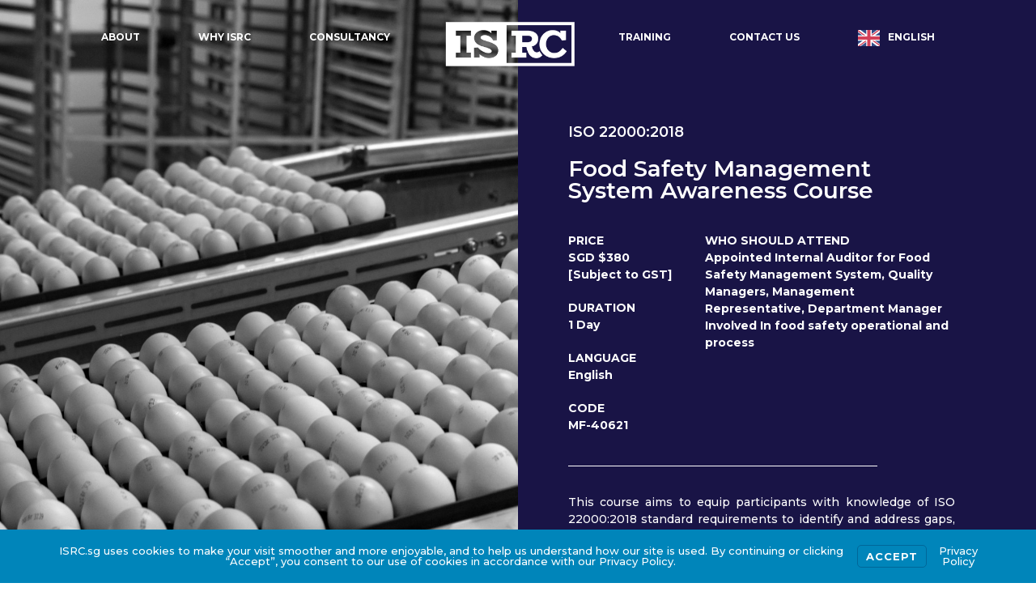

--- FILE ---
content_type: text/html; charset=UTF-8
request_url: https://isrc.com.sg/training/iso-220002018-integrated-food-safety-management-system-awareness-course/
body_size: 152224
content:
<!DOCTYPE html>
<html lang="en-US" >
<head>
    <!--5/6/2022-->
    <!-- Google Tag Manager -->
<script>(function(w,d,s,l,i){w[l]=w[l]||[];w[l].push({'gtm.start':
new Date().getTime(),event:'gtm.js'});var f=d.getElementsByTagName(s)[0],
j=d.createElement(s),dl=l!='dataLayer'?'&l='+l:'';j.async=true;j.src=
'https://www.googletagmanager.com/gtm.js?id='+i+dl;f.parentNode.insertBefore(j,f);
})(window,document,'script','dataLayer','GTM-N5HNTTR');</script>
<!-- End Google Tag Manager -->

		<meta charset="UTF-8" /><meta name="viewport" content="width=device-width, initial-scale=1.0, minimum-scale=1.0, maximum-scale=1.0, user-scalable=0" /><meta http-equiv="X-UA-Compatible" content="IE=edge,chrome=1" /><meta name="format-detection" content="telephone=no"><script type="text/javascript">var ajaxurl = "https://isrc.com.sg/wp-admin/admin-ajax.php";</script><meta name='robots' content='index, follow, max-image-preview:large, max-snippet:-1, max-video-preview:-1' />

<!-- Google Tag Manager for WordPress by gtm4wp.com -->
<script data-cfasync="false" data-pagespeed-no-defer>//<![CDATA[
	var gtm4wp_datalayer_name = "dataLayer";
	var dataLayer = dataLayer || [];
//]]>
</script>
<!-- End Google Tag Manager for WordPress by gtm4wp.com -->
		<style id="critical-path-css" type="text/css">
			body,html{width:100%;height:100%;margin:0;padding:0}.page-preloader{top:0;left:0;z-index:999;position:fixed;height:100%;width:100%;text-align:center}.preloader-preview-area{animation-delay:-.2s;top:50%;-ms-transform:translateY(100%);transform:translateY(100%);margin-top:10px;max-height:calc(50% - 20px);opacity:1;width:100%;text-align:center;position:absolute}.preloader-logo{max-width:90%;top:50%;-ms-transform:translateY(-100%);transform:translateY(-100%);margin:-10px auto 0 auto;max-height:calc(50% - 20px);opacity:1;position:relative}.ball-pulse>div{width:15px;height:15px;border-radius:100%;margin:2px;animation-fill-mode:both;display:inline-block;animation:ball-pulse .75s infinite cubic-bezier(.2,.68,.18,1.08)}.ball-pulse>div:nth-child(1){animation-delay:-.36s}.ball-pulse>div:nth-child(2){animation-delay:-.24s}.ball-pulse>div:nth-child(3){animation-delay:-.12s}@keyframes ball-pulse{0%{transform:scale(1);opacity:1}45%{transform:scale(.1);opacity:.7}80%{transform:scale(1);opacity:1}}.ball-clip-rotate-pulse{position:relative;-ms-transform:translateY(-15px) translateX(-10px);transform:translateY(-15px) translateX(-10px);display:inline-block}.ball-clip-rotate-pulse>div{animation-fill-mode:both;position:absolute;top:0;left:0;border-radius:100%}.ball-clip-rotate-pulse>div:first-child{height:36px;width:36px;top:7px;left:-7px;animation:ball-clip-rotate-pulse-scale 1s 0s cubic-bezier(.09,.57,.49,.9) infinite}.ball-clip-rotate-pulse>div:last-child{position:absolute;width:50px;height:50px;left:-16px;top:-2px;background:0 0;border:2px solid;animation:ball-clip-rotate-pulse-rotate 1s 0s cubic-bezier(.09,.57,.49,.9) infinite;animation-duration:1s}@keyframes ball-clip-rotate-pulse-rotate{0%{transform:rotate(0) scale(1)}50%{transform:rotate(180deg) scale(.6)}100%{transform:rotate(360deg) scale(1)}}@keyframes ball-clip-rotate-pulse-scale{30%{transform:scale(.3)}100%{transform:scale(1)}}@keyframes square-spin{25%{transform:perspective(100px) rotateX(180deg) rotateY(0)}50%{transform:perspective(100px) rotateX(180deg) rotateY(180deg)}75%{transform:perspective(100px) rotateX(0) rotateY(180deg)}100%{transform:perspective(100px) rotateX(0) rotateY(0)}}.square-spin{display:inline-block}.square-spin>div{animation-fill-mode:both;width:50px;height:50px;animation:square-spin 3s 0s cubic-bezier(.09,.57,.49,.9) infinite}.cube-transition{position:relative;-ms-transform:translate(-25px,-25px);transform:translate(-25px,-25px);display:inline-block}.cube-transition>div{animation-fill-mode:both;width:15px;height:15px;position:absolute;top:-5px;left:-5px;animation:cube-transition 1.6s 0s infinite ease-in-out}.cube-transition>div:last-child{animation-delay:-.8s}@keyframes cube-transition{25%{transform:translateX(50px) scale(.5) rotate(-90deg)}50%{transform:translate(50px,50px) rotate(-180deg)}75%{transform:translateY(50px) scale(.5) rotate(-270deg)}100%{transform:rotate(-360deg)}}.ball-scale>div{border-radius:100%;margin:2px;animation-fill-mode:both;display:inline-block;height:60px;width:60px;animation:ball-scale 1s 0s ease-in-out infinite}@keyframes ball-scale{0%{transform:scale(0)}100%{transform:scale(1);opacity:0}}.line-scale>div{animation-fill-mode:both;display:inline-block;width:5px;height:50px;border-radius:2px;margin:2px}.line-scale>div:nth-child(1){animation:line-scale 1s -.5s infinite cubic-bezier(.2,.68,.18,1.08)}.line-scale>div:nth-child(2){animation:line-scale 1s -.4s infinite cubic-bezier(.2,.68,.18,1.08)}.line-scale>div:nth-child(3){animation:line-scale 1s -.3s infinite cubic-bezier(.2,.68,.18,1.08)}.line-scale>div:nth-child(4){animation:line-scale 1s -.2s infinite cubic-bezier(.2,.68,.18,1.08)}.line-scale>div:nth-child(5){animation:line-scale 1s -.1s infinite cubic-bezier(.2,.68,.18,1.08)}@keyframes line-scale{0%{transform:scaley(1)}50%{transform:scaley(.4)}100%{transform:scaley(1)}}.ball-scale-multiple{position:relative;-ms-transform:translateY(30px);transform:translateY(30px);display:inline-block}.ball-scale-multiple>div{border-radius:100%;animation-fill-mode:both;margin:2px;position:absolute;left:-30px;top:0;opacity:0;margin:0;width:50px;height:50px;animation:ball-scale-multiple 1s 0s linear infinite}.ball-scale-multiple>div:nth-child(2){animation-delay:-.2s}.ball-scale-multiple>div:nth-child(3){animation-delay:-.2s}@keyframes ball-scale-multiple{0%{transform:scale(0);opacity:0}5%{opacity:1}100%{transform:scale(1);opacity:0}}.ball-pulse-sync{display:inline-block}.ball-pulse-sync>div{width:15px;height:15px;border-radius:100%;margin:2px;animation-fill-mode:both;display:inline-block}.ball-pulse-sync>div:nth-child(1){animation:ball-pulse-sync .6s -.21s infinite ease-in-out}.ball-pulse-sync>div:nth-child(2){animation:ball-pulse-sync .6s -.14s infinite ease-in-out}.ball-pulse-sync>div:nth-child(3){animation:ball-pulse-sync .6s -70ms infinite ease-in-out}@keyframes ball-pulse-sync{33%{transform:translateY(10px)}66%{transform:translateY(-10px)}100%{transform:translateY(0)}}.transparent-circle{display:inline-block;border-top:.5em solid rgba(255,255,255,.2);border-right:.5em solid rgba(255,255,255,.2);border-bottom:.5em solid rgba(255,255,255,.2);border-left:.5em solid #fff;transform:translateZ(0);animation:transparent-circle 1.1s infinite linear;width:50px;height:50px;border-radius:50%}.transparent-circle:after{border-radius:50%;width:10em;height:10em}@keyframes transparent-circle{0%{transform:rotate(0)}100%{transform:rotate(360deg)}}.ball-spin-fade-loader{position:relative;top:-10px;left:-10px;display:inline-block}.ball-spin-fade-loader>div{width:15px;height:15px;border-radius:100%;margin:2px;animation-fill-mode:both;position:absolute;animation:ball-spin-fade-loader 1s infinite linear}.ball-spin-fade-loader>div:nth-child(1){top:25px;left:0;animation-delay:-.84s;-webkit-animation-delay:-.84s}.ball-spin-fade-loader>div:nth-child(2){top:17.05px;left:17.05px;animation-delay:-.72s;-webkit-animation-delay:-.72s}.ball-spin-fade-loader>div:nth-child(3){top:0;left:25px;animation-delay:-.6s;-webkit-animation-delay:-.6s}.ball-spin-fade-loader>div:nth-child(4){top:-17.05px;left:17.05px;animation-delay:-.48s;-webkit-animation-delay:-.48s}.ball-spin-fade-loader>div:nth-child(5){top:-25px;left:0;animation-delay:-.36s;-webkit-animation-delay:-.36s}.ball-spin-fade-loader>div:nth-child(6){top:-17.05px;left:-17.05px;animation-delay:-.24s;-webkit-animation-delay:-.24s}.ball-spin-fade-loader>div:nth-child(7){top:0;left:-25px;animation-delay:-.12s;-webkit-animation-delay:-.12s}.ball-spin-fade-loader>div:nth-child(8){top:17.05px;left:-17.05px;animation-delay:0s;-webkit-animation-delay:0s}@keyframes ball-spin-fade-loader{50%{opacity:.3;transform:scale(.4)}100%{opacity:1;transform:scale(1)}}		</style>

		
	<!-- This site is optimized with the Yoast SEO plugin v21.9.1 - https://yoast.com/wordpress/plugins/seo/ -->
	<title>ISO 22000:2018 Food Safety Management System Awareness Course - Consultancy &amp; Training</title>
	<link rel="canonical" href="https://isrc.com.sg/training/iso-220002018-integrated-food-safety-management-system-awareness-course/" />
	<meta property="og:locale" content="en_US" />
	<meta property="og:type" content="article" />
	<meta property="og:title" content="ISO 22000:2018 Food Safety Management System Awareness Course - Consultancy &amp; Training" />
	<meta property="og:url" content="https://isrc.com.sg/training/iso-220002018-integrated-food-safety-management-system-awareness-course/" />
	<meta property="og:site_name" content="ISRC" />
	<meta property="article:publisher" content="https://www.facebook.com/people/ISRC/100063771211926/" />
	<meta property="article:modified_time" content="2024-11-29T02:31:16+00:00" />
	<meta property="og:image" content="https://isrc.com.sg/wp-content/uploads/istock-1164939379.jpg" />
	<meta property="og:image:width" content="2560" />
	<meta property="og:image:height" content="1707" />
	<meta property="og:image:type" content="image/jpeg" />
	<meta name="twitter:card" content="summary_large_image" />
	<meta name="twitter:label1" content="Est. reading time" />
	<meta name="twitter:data1" content="2 minutes" />
	<script type="application/ld+json" class="yoast-schema-graph">{"@context":"https://schema.org","@graph":[{"@type":"WebPage","@id":"https://isrc.com.sg/training/iso-220002018-integrated-food-safety-management-system-awareness-course/","url":"https://isrc.com.sg/training/iso-220002018-integrated-food-safety-management-system-awareness-course/","name":"ISO 22000:2018 Food Safety Management System Awareness Course - Consultancy &amp; Training","isPartOf":{"@id":"https://isrc.com.sg/#website"},"primaryImageOfPage":{"@id":"https://isrc.com.sg/training/iso-220002018-integrated-food-safety-management-system-awareness-course/#primaryimage"},"image":{"@id":"https://isrc.com.sg/training/iso-220002018-integrated-food-safety-management-system-awareness-course/#primaryimage"},"thumbnailUrl":"https://isrc.com.sg/wp-content/uploads/istock-1164939379.jpg","datePublished":"2023-02-28T08:50:03+00:00","dateModified":"2024-11-29T02:31:16+00:00","breadcrumb":{"@id":"https://isrc.com.sg/training/iso-220002018-integrated-food-safety-management-system-awareness-course/#breadcrumb"},"inLanguage":"en-US","potentialAction":[{"@type":"ReadAction","target":["https://isrc.com.sg/training/iso-220002018-integrated-food-safety-management-system-awareness-course/"]}]},{"@type":"ImageObject","inLanguage":"en-US","@id":"https://isrc.com.sg/training/iso-220002018-integrated-food-safety-management-system-awareness-course/#primaryimage","url":"https://isrc.com.sg/wp-content/uploads/istock-1164939379.jpg","contentUrl":"https://isrc.com.sg/wp-content/uploads/istock-1164939379.jpg","width":2560,"height":1707,"caption":"1164939379"},{"@type":"BreadcrumbList","@id":"https://isrc.com.sg/training/iso-220002018-integrated-food-safety-management-system-awareness-course/#breadcrumb","itemListElement":[{"@type":"ListItem","position":1,"name":"Home","item":"https://isrc.com.sg/"},{"@type":"ListItem","position":2,"name":"Training","item":"https://isrc.com.sg/training/"},{"@type":"ListItem","position":3,"name":"ISO 22000:2018 Food Safety Management System Awareness Course"}]},{"@type":"WebSite","@id":"https://isrc.com.sg/#website","url":"https://isrc.com.sg/","name":"ISRC","description":"Consultancy &amp; Training","publisher":{"@id":"https://isrc.com.sg/#organization"},"potentialAction":[{"@type":"SearchAction","target":{"@type":"EntryPoint","urlTemplate":"https://isrc.com.sg/?s={search_term_string}"},"query-input":"required name=search_term_string"}],"inLanguage":"en-US"},{"@type":"Organization","@id":"https://isrc.com.sg/#organization","name":"ISRC","url":"https://isrc.com.sg/","logo":{"@type":"ImageObject","inLanguage":"en-US","@id":"https://isrc.com.sg/#/schema/logo/image/","url":"https://isrc.com.sg/wp-content/uploads/isrc.png","contentUrl":"https://isrc.com.sg/wp-content/uploads/isrc.png","width":400,"height":136,"caption":"ISRC"},"image":{"@id":"https://isrc.com.sg/#/schema/logo/image/"},"sameAs":["https://www.facebook.com/people/ISRC/100063771211926/","https://www.linkedin.com/company/isrc-pte-ltd"]}]}</script>
	<!-- / Yoast SEO plugin. -->


<link rel='dns-prefetch' href='//www.googletagmanager.com' />
<link rel="alternate" type="application/rss+xml" title="ISRC &raquo; Feed" href="https://isrc.com.sg/feed/" />
<link rel="alternate" type="application/rss+xml" title="ISRC &raquo; Comments Feed" href="https://isrc.com.sg/comments/feed/" />

<link rel="shortcut icon" href="https://isrc.com.sg/wp-content/uploads/favicon-1.ico"  />
<script type="text/javascript">window.abb = {};php = {};window.PHP = {};PHP.ajax = "https://isrc.com.sg/wp-admin/admin-ajax.php";PHP.wp_p_id = "6427";var mk_header_parallax, mk_banner_parallax, mk_page_parallax, mk_footer_parallax, mk_body_parallax;var mk_images_dir = "https://isrc.com.sg/wp-content/themes/jupiter/assets/images",mk_theme_js_path = "https://isrc.com.sg/wp-content/themes/jupiter/assets/js",mk_theme_dir = "https://isrc.com.sg/wp-content/themes/jupiter",mk_captcha_placeholder = "Enter Captcha",mk_captcha_invalid_txt = "Invalid. Try again.",mk_captcha_correct_txt = "Captcha correct.",mk_responsive_nav_width = 1140,mk_vertical_header_back = "Back",mk_vertical_header_anim = "1",mk_check_rtl = true,mk_grid_width = 1140,mk_ajax_search_option = "disable",mk_preloader_bg_color = "#fff",mk_accent_color = "#191446",mk_go_to_top =  "true",mk_smooth_scroll =  "true",mk_preloader_bar_color = "#191446",mk_preloader_logo = "";var mk_header_parallax = false,mk_banner_parallax = false,mk_footer_parallax = false,mk_body_parallax = false,mk_no_more_posts = "No More Posts",mk_typekit_id   = "",mk_google_fonts = ["Montserrat:100italic,200italic,300italic,400italic,500italic,600italic,700italic,800italic,900italic,100,200,300,400,500,600,700,800,900"],mk_global_lazyload = true;</script>		<!-- This site uses the Google Analytics by MonsterInsights plugin v9.10.0 - Using Analytics tracking - https://www.monsterinsights.com/ -->
							<script src="//www.googletagmanager.com/gtag/js?id=G-MLBTE204W1"  data-cfasync="false" data-wpfc-render="false" type="text/javascript" async></script>
			<script data-cfasync="false" data-wpfc-render="false" type="text/javascript">
				var mi_version = '9.10.0';
				var mi_track_user = true;
				var mi_no_track_reason = '';
								var MonsterInsightsDefaultLocations = {"page_location":"https:\/\/isrc.com.sg\/training\/iso-220002018-integrated-food-safety-management-system-awareness-course\/"};
								if ( typeof MonsterInsightsPrivacyGuardFilter === 'function' ) {
					var MonsterInsightsLocations = (typeof MonsterInsightsExcludeQuery === 'object') ? MonsterInsightsPrivacyGuardFilter( MonsterInsightsExcludeQuery ) : MonsterInsightsPrivacyGuardFilter( MonsterInsightsDefaultLocations );
				} else {
					var MonsterInsightsLocations = (typeof MonsterInsightsExcludeQuery === 'object') ? MonsterInsightsExcludeQuery : MonsterInsightsDefaultLocations;
				}

								var disableStrs = [
										'ga-disable-G-MLBTE204W1',
									];

				/* Function to detect opted out users */
				function __gtagTrackerIsOptedOut() {
					for (var index = 0; index < disableStrs.length; index++) {
						if (document.cookie.indexOf(disableStrs[index] + '=true') > -1) {
							return true;
						}
					}

					return false;
				}

				/* Disable tracking if the opt-out cookie exists. */
				if (__gtagTrackerIsOptedOut()) {
					for (var index = 0; index < disableStrs.length; index++) {
						window[disableStrs[index]] = true;
					}
				}

				/* Opt-out function */
				function __gtagTrackerOptout() {
					for (var index = 0; index < disableStrs.length; index++) {
						document.cookie = disableStrs[index] + '=true; expires=Thu, 31 Dec 2099 23:59:59 UTC; path=/';
						window[disableStrs[index]] = true;
					}
				}

				if ('undefined' === typeof gaOptout) {
					function gaOptout() {
						__gtagTrackerOptout();
					}
				}
								window.dataLayer = window.dataLayer || [];

				window.MonsterInsightsDualTracker = {
					helpers: {},
					trackers: {},
				};
				if (mi_track_user) {
					function __gtagDataLayer() {
						dataLayer.push(arguments);
					}

					function __gtagTracker(type, name, parameters) {
						if (!parameters) {
							parameters = {};
						}

						if (parameters.send_to) {
							__gtagDataLayer.apply(null, arguments);
							return;
						}

						if (type === 'event') {
														parameters.send_to = monsterinsights_frontend.v4_id;
							var hookName = name;
							if (typeof parameters['event_category'] !== 'undefined') {
								hookName = parameters['event_category'] + ':' + name;
							}

							if (typeof MonsterInsightsDualTracker.trackers[hookName] !== 'undefined') {
								MonsterInsightsDualTracker.trackers[hookName](parameters);
							} else {
								__gtagDataLayer('event', name, parameters);
							}
							
						} else {
							__gtagDataLayer.apply(null, arguments);
						}
					}

					__gtagTracker('js', new Date());
					__gtagTracker('set', {
						'developer_id.dZGIzZG': true,
											});
					if ( MonsterInsightsLocations.page_location ) {
						__gtagTracker('set', MonsterInsightsLocations);
					}
										__gtagTracker('config', 'G-MLBTE204W1', {"forceSSL":"true","link_attribution":"true"} );
										window.gtag = __gtagTracker;										(function () {
						/* https://developers.google.com/analytics/devguides/collection/analyticsjs/ */
						/* ga and __gaTracker compatibility shim. */
						var noopfn = function () {
							return null;
						};
						var newtracker = function () {
							return new Tracker();
						};
						var Tracker = function () {
							return null;
						};
						var p = Tracker.prototype;
						p.get = noopfn;
						p.set = noopfn;
						p.send = function () {
							var args = Array.prototype.slice.call(arguments);
							args.unshift('send');
							__gaTracker.apply(null, args);
						};
						var __gaTracker = function () {
							var len = arguments.length;
							if (len === 0) {
								return;
							}
							var f = arguments[len - 1];
							if (typeof f !== 'object' || f === null || typeof f.hitCallback !== 'function') {
								if ('send' === arguments[0]) {
									var hitConverted, hitObject = false, action;
									if ('event' === arguments[1]) {
										if ('undefined' !== typeof arguments[3]) {
											hitObject = {
												'eventAction': arguments[3],
												'eventCategory': arguments[2],
												'eventLabel': arguments[4],
												'value': arguments[5] ? arguments[5] : 1,
											}
										}
									}
									if ('pageview' === arguments[1]) {
										if ('undefined' !== typeof arguments[2]) {
											hitObject = {
												'eventAction': 'page_view',
												'page_path': arguments[2],
											}
										}
									}
									if (typeof arguments[2] === 'object') {
										hitObject = arguments[2];
									}
									if (typeof arguments[5] === 'object') {
										Object.assign(hitObject, arguments[5]);
									}
									if ('undefined' !== typeof arguments[1].hitType) {
										hitObject = arguments[1];
										if ('pageview' === hitObject.hitType) {
											hitObject.eventAction = 'page_view';
										}
									}
									if (hitObject) {
										action = 'timing' === arguments[1].hitType ? 'timing_complete' : hitObject.eventAction;
										hitConverted = mapArgs(hitObject);
										__gtagTracker('event', action, hitConverted);
									}
								}
								return;
							}

							function mapArgs(args) {
								var arg, hit = {};
								var gaMap = {
									'eventCategory': 'event_category',
									'eventAction': 'event_action',
									'eventLabel': 'event_label',
									'eventValue': 'event_value',
									'nonInteraction': 'non_interaction',
									'timingCategory': 'event_category',
									'timingVar': 'name',
									'timingValue': 'value',
									'timingLabel': 'event_label',
									'page': 'page_path',
									'location': 'page_location',
									'title': 'page_title',
									'referrer' : 'page_referrer',
								};
								for (arg in args) {
																		if (!(!args.hasOwnProperty(arg) || !gaMap.hasOwnProperty(arg))) {
										hit[gaMap[arg]] = args[arg];
									} else {
										hit[arg] = args[arg];
									}
								}
								return hit;
							}

							try {
								f.hitCallback();
							} catch (ex) {
							}
						};
						__gaTracker.create = newtracker;
						__gaTracker.getByName = newtracker;
						__gaTracker.getAll = function () {
							return [];
						};
						__gaTracker.remove = noopfn;
						__gaTracker.loaded = true;
						window['__gaTracker'] = __gaTracker;
					})();
									} else {
										console.log("");
					(function () {
						function __gtagTracker() {
							return null;
						}

						window['__gtagTracker'] = __gtagTracker;
						window['gtag'] = __gtagTracker;
					})();
									}
			</script>
							<!-- / Google Analytics by MonsterInsights -->
		<link rel='stylesheet' id='dashicons-css' href='https://isrc.com.sg/wp-includes/css/dashicons.min.css?ver=6.4.7' type='text/css' media='all' />
<link rel='stylesheet' id='font-awesome-css' href='https://isrc.com.sg/wp-content/plugins/menu-icons/vendor/codeinwp/icon-picker/css/types/font-awesome.min.css?ver=4.7.0' type='text/css' media='all' />
<link rel='stylesheet' id='genericons-css' href='https://isrc.com.sg/wp-content/plugins/menu-icons/vendor/codeinwp/icon-picker/css/types/genericons.min.css?ver=3.4' type='text/css' media='all' />
<link rel='stylesheet' id='menu-icons-extra-css' href='https://isrc.com.sg/wp-content/plugins/menu-icons/css/extra.min.css?ver=0.12.5' type='text/css' media='all' />
<link rel='stylesheet' id='wp-block-library-css' href='https://isrc.com.sg/wp-includes/css/dist/block-library/style.min.css?ver=6.4.7' type='text/css' media='all' />
<style id='wp-block-library-theme-inline-css' type='text/css'>
.wp-block-audio figcaption{color:#555;font-size:13px;text-align:center}.is-dark-theme .wp-block-audio figcaption{color:hsla(0,0%,100%,.65)}.wp-block-audio{margin:0 0 1em}.wp-block-code{border:1px solid #ccc;border-radius:4px;font-family:Menlo,Consolas,monaco,monospace;padding:.8em 1em}.wp-block-embed figcaption{color:#555;font-size:13px;text-align:center}.is-dark-theme .wp-block-embed figcaption{color:hsla(0,0%,100%,.65)}.wp-block-embed{margin:0 0 1em}.blocks-gallery-caption{color:#555;font-size:13px;text-align:center}.is-dark-theme .blocks-gallery-caption{color:hsla(0,0%,100%,.65)}.wp-block-image figcaption{color:#555;font-size:13px;text-align:center}.is-dark-theme .wp-block-image figcaption{color:hsla(0,0%,100%,.65)}.wp-block-image{margin:0 0 1em}.wp-block-pullquote{border-bottom:4px solid;border-top:4px solid;color:currentColor;margin-bottom:1.75em}.wp-block-pullquote cite,.wp-block-pullquote footer,.wp-block-pullquote__citation{color:currentColor;font-size:.8125em;font-style:normal;text-transform:uppercase}.wp-block-quote{border-left:.25em solid;margin:0 0 1.75em;padding-left:1em}.wp-block-quote cite,.wp-block-quote footer{color:currentColor;font-size:.8125em;font-style:normal;position:relative}.wp-block-quote.has-text-align-right{border-left:none;border-right:.25em solid;padding-left:0;padding-right:1em}.wp-block-quote.has-text-align-center{border:none;padding-left:0}.wp-block-quote.is-large,.wp-block-quote.is-style-large,.wp-block-quote.is-style-plain{border:none}.wp-block-search .wp-block-search__label{font-weight:700}.wp-block-search__button{border:1px solid #ccc;padding:.375em .625em}:where(.wp-block-group.has-background){padding:1.25em 2.375em}.wp-block-separator.has-css-opacity{opacity:.4}.wp-block-separator{border:none;border-bottom:2px solid;margin-left:auto;margin-right:auto}.wp-block-separator.has-alpha-channel-opacity{opacity:1}.wp-block-separator:not(.is-style-wide):not(.is-style-dots){width:100px}.wp-block-separator.has-background:not(.is-style-dots){border-bottom:none;height:1px}.wp-block-separator.has-background:not(.is-style-wide):not(.is-style-dots){height:2px}.wp-block-table{margin:0 0 1em}.wp-block-table td,.wp-block-table th{word-break:normal}.wp-block-table figcaption{color:#555;font-size:13px;text-align:center}.is-dark-theme .wp-block-table figcaption{color:hsla(0,0%,100%,.65)}.wp-block-video figcaption{color:#555;font-size:13px;text-align:center}.is-dark-theme .wp-block-video figcaption{color:hsla(0,0%,100%,.65)}.wp-block-video{margin:0 0 1em}.wp-block-template-part.has-background{margin-bottom:0;margin-top:0;padding:1.25em 2.375em}
</style>
<style id='classic-theme-styles-inline-css' type='text/css'>
/*! This file is auto-generated */
.wp-block-button__link{color:#fff;background-color:#32373c;border-radius:9999px;box-shadow:none;text-decoration:none;padding:calc(.667em + 2px) calc(1.333em + 2px);font-size:1.125em}.wp-block-file__button{background:#32373c;color:#fff;text-decoration:none}
</style>
<style id='global-styles-inline-css' type='text/css'>
body{--wp--preset--color--black: #000000;--wp--preset--color--cyan-bluish-gray: #abb8c3;--wp--preset--color--white: #ffffff;--wp--preset--color--pale-pink: #f78da7;--wp--preset--color--vivid-red: #cf2e2e;--wp--preset--color--luminous-vivid-orange: #ff6900;--wp--preset--color--luminous-vivid-amber: #fcb900;--wp--preset--color--light-green-cyan: #7bdcb5;--wp--preset--color--vivid-green-cyan: #00d084;--wp--preset--color--pale-cyan-blue: #8ed1fc;--wp--preset--color--vivid-cyan-blue: #0693e3;--wp--preset--color--vivid-purple: #9b51e0;--wp--preset--gradient--vivid-cyan-blue-to-vivid-purple: linear-gradient(135deg,rgba(6,147,227,1) 0%,rgb(155,81,224) 100%);--wp--preset--gradient--light-green-cyan-to-vivid-green-cyan: linear-gradient(135deg,rgb(122,220,180) 0%,rgb(0,208,130) 100%);--wp--preset--gradient--luminous-vivid-amber-to-luminous-vivid-orange: linear-gradient(135deg,rgba(252,185,0,1) 0%,rgba(255,105,0,1) 100%);--wp--preset--gradient--luminous-vivid-orange-to-vivid-red: linear-gradient(135deg,rgba(255,105,0,1) 0%,rgb(207,46,46) 100%);--wp--preset--gradient--very-light-gray-to-cyan-bluish-gray: linear-gradient(135deg,rgb(238,238,238) 0%,rgb(169,184,195) 100%);--wp--preset--gradient--cool-to-warm-spectrum: linear-gradient(135deg,rgb(74,234,220) 0%,rgb(151,120,209) 20%,rgb(207,42,186) 40%,rgb(238,44,130) 60%,rgb(251,105,98) 80%,rgb(254,248,76) 100%);--wp--preset--gradient--blush-light-purple: linear-gradient(135deg,rgb(255,206,236) 0%,rgb(152,150,240) 100%);--wp--preset--gradient--blush-bordeaux: linear-gradient(135deg,rgb(254,205,165) 0%,rgb(254,45,45) 50%,rgb(107,0,62) 100%);--wp--preset--gradient--luminous-dusk: linear-gradient(135deg,rgb(255,203,112) 0%,rgb(199,81,192) 50%,rgb(65,88,208) 100%);--wp--preset--gradient--pale-ocean: linear-gradient(135deg,rgb(255,245,203) 0%,rgb(182,227,212) 50%,rgb(51,167,181) 100%);--wp--preset--gradient--electric-grass: linear-gradient(135deg,rgb(202,248,128) 0%,rgb(113,206,126) 100%);--wp--preset--gradient--midnight: linear-gradient(135deg,rgb(2,3,129) 0%,rgb(40,116,252) 100%);--wp--preset--font-size--small: 13px;--wp--preset--font-size--medium: 20px;--wp--preset--font-size--large: 36px;--wp--preset--font-size--x-large: 42px;--wp--preset--spacing--20: 0.44rem;--wp--preset--spacing--30: 0.67rem;--wp--preset--spacing--40: 1rem;--wp--preset--spacing--50: 1.5rem;--wp--preset--spacing--60: 2.25rem;--wp--preset--spacing--70: 3.38rem;--wp--preset--spacing--80: 5.06rem;--wp--preset--shadow--natural: 6px 6px 9px rgba(0, 0, 0, 0.2);--wp--preset--shadow--deep: 12px 12px 50px rgba(0, 0, 0, 0.4);--wp--preset--shadow--sharp: 6px 6px 0px rgba(0, 0, 0, 0.2);--wp--preset--shadow--outlined: 6px 6px 0px -3px rgba(255, 255, 255, 1), 6px 6px rgba(0, 0, 0, 1);--wp--preset--shadow--crisp: 6px 6px 0px rgba(0, 0, 0, 1);}:where(.is-layout-flex){gap: 0.5em;}:where(.is-layout-grid){gap: 0.5em;}body .is-layout-flow > .alignleft{float: left;margin-inline-start: 0;margin-inline-end: 2em;}body .is-layout-flow > .alignright{float: right;margin-inline-start: 2em;margin-inline-end: 0;}body .is-layout-flow > .aligncenter{margin-left: auto !important;margin-right: auto !important;}body .is-layout-constrained > .alignleft{float: left;margin-inline-start: 0;margin-inline-end: 2em;}body .is-layout-constrained > .alignright{float: right;margin-inline-start: 2em;margin-inline-end: 0;}body .is-layout-constrained > .aligncenter{margin-left: auto !important;margin-right: auto !important;}body .is-layout-constrained > :where(:not(.alignleft):not(.alignright):not(.alignfull)){max-width: var(--wp--style--global--content-size);margin-left: auto !important;margin-right: auto !important;}body .is-layout-constrained > .alignwide{max-width: var(--wp--style--global--wide-size);}body .is-layout-flex{display: flex;}body .is-layout-flex{flex-wrap: wrap;align-items: center;}body .is-layout-flex > *{margin: 0;}body .is-layout-grid{display: grid;}body .is-layout-grid > *{margin: 0;}:where(.wp-block-columns.is-layout-flex){gap: 2em;}:where(.wp-block-columns.is-layout-grid){gap: 2em;}:where(.wp-block-post-template.is-layout-flex){gap: 1.25em;}:where(.wp-block-post-template.is-layout-grid){gap: 1.25em;}.has-black-color{color: var(--wp--preset--color--black) !important;}.has-cyan-bluish-gray-color{color: var(--wp--preset--color--cyan-bluish-gray) !important;}.has-white-color{color: var(--wp--preset--color--white) !important;}.has-pale-pink-color{color: var(--wp--preset--color--pale-pink) !important;}.has-vivid-red-color{color: var(--wp--preset--color--vivid-red) !important;}.has-luminous-vivid-orange-color{color: var(--wp--preset--color--luminous-vivid-orange) !important;}.has-luminous-vivid-amber-color{color: var(--wp--preset--color--luminous-vivid-amber) !important;}.has-light-green-cyan-color{color: var(--wp--preset--color--light-green-cyan) !important;}.has-vivid-green-cyan-color{color: var(--wp--preset--color--vivid-green-cyan) !important;}.has-pale-cyan-blue-color{color: var(--wp--preset--color--pale-cyan-blue) !important;}.has-vivid-cyan-blue-color{color: var(--wp--preset--color--vivid-cyan-blue) !important;}.has-vivid-purple-color{color: var(--wp--preset--color--vivid-purple) !important;}.has-black-background-color{background-color: var(--wp--preset--color--black) !important;}.has-cyan-bluish-gray-background-color{background-color: var(--wp--preset--color--cyan-bluish-gray) !important;}.has-white-background-color{background-color: var(--wp--preset--color--white) !important;}.has-pale-pink-background-color{background-color: var(--wp--preset--color--pale-pink) !important;}.has-vivid-red-background-color{background-color: var(--wp--preset--color--vivid-red) !important;}.has-luminous-vivid-orange-background-color{background-color: var(--wp--preset--color--luminous-vivid-orange) !important;}.has-luminous-vivid-amber-background-color{background-color: var(--wp--preset--color--luminous-vivid-amber) !important;}.has-light-green-cyan-background-color{background-color: var(--wp--preset--color--light-green-cyan) !important;}.has-vivid-green-cyan-background-color{background-color: var(--wp--preset--color--vivid-green-cyan) !important;}.has-pale-cyan-blue-background-color{background-color: var(--wp--preset--color--pale-cyan-blue) !important;}.has-vivid-cyan-blue-background-color{background-color: var(--wp--preset--color--vivid-cyan-blue) !important;}.has-vivid-purple-background-color{background-color: var(--wp--preset--color--vivid-purple) !important;}.has-black-border-color{border-color: var(--wp--preset--color--black) !important;}.has-cyan-bluish-gray-border-color{border-color: var(--wp--preset--color--cyan-bluish-gray) !important;}.has-white-border-color{border-color: var(--wp--preset--color--white) !important;}.has-pale-pink-border-color{border-color: var(--wp--preset--color--pale-pink) !important;}.has-vivid-red-border-color{border-color: var(--wp--preset--color--vivid-red) !important;}.has-luminous-vivid-orange-border-color{border-color: var(--wp--preset--color--luminous-vivid-orange) !important;}.has-luminous-vivid-amber-border-color{border-color: var(--wp--preset--color--luminous-vivid-amber) !important;}.has-light-green-cyan-border-color{border-color: var(--wp--preset--color--light-green-cyan) !important;}.has-vivid-green-cyan-border-color{border-color: var(--wp--preset--color--vivid-green-cyan) !important;}.has-pale-cyan-blue-border-color{border-color: var(--wp--preset--color--pale-cyan-blue) !important;}.has-vivid-cyan-blue-border-color{border-color: var(--wp--preset--color--vivid-cyan-blue) !important;}.has-vivid-purple-border-color{border-color: var(--wp--preset--color--vivid-purple) !important;}.has-vivid-cyan-blue-to-vivid-purple-gradient-background{background: var(--wp--preset--gradient--vivid-cyan-blue-to-vivid-purple) !important;}.has-light-green-cyan-to-vivid-green-cyan-gradient-background{background: var(--wp--preset--gradient--light-green-cyan-to-vivid-green-cyan) !important;}.has-luminous-vivid-amber-to-luminous-vivid-orange-gradient-background{background: var(--wp--preset--gradient--luminous-vivid-amber-to-luminous-vivid-orange) !important;}.has-luminous-vivid-orange-to-vivid-red-gradient-background{background: var(--wp--preset--gradient--luminous-vivid-orange-to-vivid-red) !important;}.has-very-light-gray-to-cyan-bluish-gray-gradient-background{background: var(--wp--preset--gradient--very-light-gray-to-cyan-bluish-gray) !important;}.has-cool-to-warm-spectrum-gradient-background{background: var(--wp--preset--gradient--cool-to-warm-spectrum) !important;}.has-blush-light-purple-gradient-background{background: var(--wp--preset--gradient--blush-light-purple) !important;}.has-blush-bordeaux-gradient-background{background: var(--wp--preset--gradient--blush-bordeaux) !important;}.has-luminous-dusk-gradient-background{background: var(--wp--preset--gradient--luminous-dusk) !important;}.has-pale-ocean-gradient-background{background: var(--wp--preset--gradient--pale-ocean) !important;}.has-electric-grass-gradient-background{background: var(--wp--preset--gradient--electric-grass) !important;}.has-midnight-gradient-background{background: var(--wp--preset--gradient--midnight) !important;}.has-small-font-size{font-size: var(--wp--preset--font-size--small) !important;}.has-medium-font-size{font-size: var(--wp--preset--font-size--medium) !important;}.has-large-font-size{font-size: var(--wp--preset--font-size--large) !important;}.has-x-large-font-size{font-size: var(--wp--preset--font-size--x-large) !important;}
.wp-block-navigation a:where(:not(.wp-element-button)){color: inherit;}
:where(.wp-block-post-template.is-layout-flex){gap: 1.25em;}:where(.wp-block-post-template.is-layout-grid){gap: 1.25em;}
:where(.wp-block-columns.is-layout-flex){gap: 2em;}:where(.wp-block-columns.is-layout-grid){gap: 2em;}
.wp-block-pullquote{font-size: 1.5em;line-height: 1.6;}
</style>
<link rel='stylesheet' id='weglot-css-css' href='https://isrc.com.sg/wp-content/plugins/weglot/dist/css/front-css.css?ver=4.2.3' type='text/css' media='' />
<link rel='stylesheet' id='new-flag-css-css' href='https://isrc.com.sg/wp-content/plugins/weglot/app/styles/new-flags.css?ver=4.2.3' type='text/css' media='all' />
<link rel='stylesheet' id='theme-styles-css' href='https://isrc.com.sg/wp-content/themes/jupiter/assets/stylesheet/min/full-styles.6.6.0.css?ver=1597300556' type='text/css' media='all' />
<style id='theme-styles-inline-css' type='text/css'>

			#wpadminbar {
				-webkit-backface-visibility: hidden;
				backface-visibility: hidden;
				-webkit-perspective: 1000;
				-ms-perspective: 1000;
				perspective: 1000;
				-webkit-transform: translateZ(0px);
				-ms-transform: translateZ(0px);
				transform: translateZ(0px);
			}
			@media screen and (max-width: 600px) {
				#wpadminbar {
					position: fixed !important;
				}
			}
		
body { background-color:#fff; } .hb-custom-header #mk-page-introduce, .mk-header { background-color:#f7f7f7; } .hb-custom-header > div, .mk-header-bg { background-color:#fff; } .mk-classic-nav-bg { background-color:#fff; } .master-holder-bg { background-color:#fff; } #mk-footer { background-color:#191446; } #mk-boxed-layout { -webkit-box-shadow:0 0 0px rgba(0, 0, 0, 0); -moz-box-shadow:0 0 0px rgba(0, 0, 0, 0); box-shadow:0 0 0px rgba(0, 0, 0, 0); } .mk-news-tab .mk-tabs-tabs .is-active a, .mk-fancy-title.pattern-style span, .mk-fancy-title.pattern-style.color-gradient span:after, .page-bg-color { background-color:#fff; } .page-title { font-size:20px; color:; text-transform:uppercase; font-weight:400; letter-spacing:2px; } .page-subtitle { font-size:14px; line-height:100%; color:; font-size:14px; text-transform:none; } body, h1, h2, p:not(.form-row):not(.woocommerce-mini-cart__empty-message):not(.woocommerce-mini-cart__total):not(.woocommerce-mini-cart__buttons):not(.mk-product-total-name):not(.woocommerce-result-count), .woocommerce-customer-details address, a, textarea,input,select,button, #mk-page-introduce, .the-title, .main-navigation-ul, .mk-vm-menuwrapper, #mk-footer-navigation ul li a, .vm-header-copyright, .mk-footer-copyright, .mk-button, .mk-blockquote, .mk-blog-container .mk-blog-meta .the-excerpt p, .mk-single-content p { font-family:Montserrat } @font-face { font-family:'star'; src:url('https://isrc.com.sg/wp-content/themes/jupiter/assets/stylesheet/fonts/star/font.eot'); src:url('https://isrc.com.sg/wp-content/themes/jupiter/assets/stylesheet/fonts/star/font.eot?#iefix') format('embedded-opentype'), url('https://isrc.com.sg/wp-content/themes/jupiter/assets/stylesheet/fonts/star/font.woff') format('woff'), url('https://isrc.com.sg/wp-content/themes/jupiter/assets/stylesheet/fonts/star/font.ttf') format('truetype'), url('https://isrc.com.sg/wp-content/themes/jupiter/assets/stylesheet/fonts/star/font.svg#star') format('svg'); font-weight:normal; font-style:normal; } @font-face { font-family:'WooCommerce'; src:url('https://isrc.com.sg/wp-content/themes/jupiter/assets/stylesheet/fonts/woocommerce/font.eot'); src:url('https://isrc.com.sg/wp-content/themes/jupiter/assets/stylesheet/fonts/woocommerce/font.eot?#iefix') format('embedded-opentype'), url('https://isrc.com.sg/wp-content/themes/jupiter/assets/stylesheet/fonts/woocommerce/font.woff') format('woff'), url('https://isrc.com.sg/wp-content/themes/jupiter/assets/stylesheet/fonts/woocommerce/font.ttf') format('truetype'), url('https://isrc.com.sg/wp-content/themes/jupiter/assets/stylesheet/fonts/woocommerce/font.svg#WooCommerce') format('svg'); font-weight:normal; font-style:normal; }.mk-clients .client-logo { opacity:1 !important; } .ui-widget-content a { color:#1f1297 !important; } .main-navigation-ul li.menu-item ul.sub-menu li.menu-item a.menu-item-link { font-size:11px !important; } .has-mega-menu>ul.sub-menu>li>ul.sub-menu li.menu-item a.menu-item-link { padding:5px 5px; line-height:13px; } .has-mega-menu .megamenu-title { line-height:13px; padding:9px 10px 10px 3px; } .first-menu-item { font-weight:700; } .second-menu-item { font-weight:500; } @media (min-width:961px) { .mk-employees.boxed .item-holder { min-height:650px; }}
</style>
<link rel='stylesheet' id='mkhb-render-css' href='https://isrc.com.sg/wp-content/themes/jupiter/header-builder/includes/assets/css/mkhb-render.css?ver=6.6.0' type='text/css' media='all' />
<link rel='stylesheet' id='mkhb-row-css' href='https://isrc.com.sg/wp-content/themes/jupiter/header-builder/includes/assets/css/mkhb-row.css?ver=6.6.0' type='text/css' media='all' />
<link rel='stylesheet' id='mkhb-column-css' href='https://isrc.com.sg/wp-content/themes/jupiter/header-builder/includes/assets/css/mkhb-column.css?ver=6.6.0' type='text/css' media='all' />
<link rel='stylesheet' id='branda-cookie-notice-front-css' href='https://isrc.com.sg/wp-content/plugins/ultimate-branding/inc/modules/front-end/assets/css/cookie-notice.css?ver=3.4.29' type='text/css' media='all' />
<link rel='stylesheet' id='js_composer_front-css' href='https://isrc.com.sg/wp-content/plugins/js_composer_theme/assets/css/js_composer.min.css?ver=6.4.1' type='text/css' media='all' />
<link rel='stylesheet' id='theme-options-css' href='https://isrc.com.sg/wp-content/uploads/mk_assets/theme-options-production-1768801486.css?ver=1768801482' type='text/css' media='all' />
<link rel='stylesheet' id='jupiter-donut-shortcodes-css' href='https://isrc.com.sg/wp-content/plugins/jupiter-donut/assets/css/shortcodes-styles.min.css?ver=1.1.0' type='text/css' media='all' />
<link rel='stylesheet' id='mk-style-css' href='https://isrc.com.sg/wp-content/themes/jupiter-child/style.css?ver=6.4.7' type='text/css' media='all' />
<script type="text/javascript" data-noptimize='' data-no-minify='' src="https://isrc.com.sg/wp-content/themes/jupiter/assets/js/plugins/wp-enqueue/min/webfontloader.js?ver=6.4.7" id="mk-webfontloader-js"></script>
<script type="text/javascript" id="mk-webfontloader-js-after">
/* <![CDATA[ */
WebFontConfig = {
	timeout: 2000
}

if ( mk_typekit_id.length > 0 ) {
	WebFontConfig.typekit = {
		id: mk_typekit_id
	}
}

if ( mk_google_fonts.length > 0 ) {
	WebFontConfig.google = {
		families:  mk_google_fonts
	}
}

if ( (mk_google_fonts.length > 0 || mk_typekit_id.length > 0) && navigator.userAgent.indexOf("Speed Insights") == -1) {
	WebFont.load( WebFontConfig );
}
		
/* ]]> */
</script>
<script type="text/javascript" src="https://isrc.com.sg/wp-content/plugins/google-analytics-for-wordpress/assets/js/frontend-gtag.min.js?ver=9.10.0" id="monsterinsights-frontend-script-js" async="async" data-wp-strategy="async"></script>
<script data-cfasync="false" data-wpfc-render="false" type="text/javascript" id='monsterinsights-frontend-script-js-extra'>/* <![CDATA[ */
var monsterinsights_frontend = {"js_events_tracking":"true","download_extensions":"doc,pdf,ppt,zip,xls,docx,pptx,xlsx","inbound_paths":"[{\"path\":\"\\\/go\\\/\",\"label\":\"affiliate\"},{\"path\":\"\\\/recommend\\\/\",\"label\":\"affiliate\"}]","home_url":"https:\/\/isrc.com.sg","hash_tracking":"false","v4_id":"G-MLBTE204W1"};/* ]]> */
</script>
<script type="text/javascript" src="https://isrc.com.sg/wp-includes/js/jquery/jquery.min.js?ver=3.7.1" id="jquery-core-js"></script>
<script type="text/javascript" src="https://isrc.com.sg/wp-includes/js/jquery/jquery-migrate.min.js?ver=3.4.1" id="jquery-migrate-js"></script>
<script type="text/javascript" id="anc-6310-ajax-script-js-extra">
/* <![CDATA[ */
var anc_6310_ajax_object = {"anc_6310_ajax_url":"https:\/\/isrc.com.sg\/wp-admin\/admin-ajax.php"};
/* ]]> */
</script>
<script type="text/javascript" src="https://isrc.com.sg/wp-content/plugins/animated-number-counters/assets/js/ajaxdata.js?ver=6.4.7" id="anc-6310-ajax-script-js"></script>
<script type="text/javascript" src="https://isrc.com.sg/wp-content/plugins/animated-number-counters/assets/js/jquery.counterup.js?ver=6.4.7" id="anc-6310-counterup-js"></script>
<script type="text/javascript" src="https://isrc.com.sg/wp-content/plugins/animated-number-counters/assets/js/anc-6310-output.js?ver=6.4.7" id="anc-6310-output-js"></script>
<script type="text/javascript" src="https://isrc.com.sg/wp-content/plugins/duracelltomi-google-tag-manager/js/gtm4wp-form-move-tracker.js?ver=1.11.6" id="gtm4wp-form-move-tracker-js"></script>
<script type="text/javascript" src="https://isrc.com.sg/wp-content/plugins/weglot/dist/front-js.js?ver=4.2.3" id="wp-weglot-js-js"></script>

<!-- Google tag (gtag.js) snippet added by Site Kit -->

<!-- Google Analytics snippet added by Site Kit -->
<script type="text/javascript" src="https://www.googletagmanager.com/gtag/js?id=GT-PHPFZF9" id="google_gtagjs-js" async></script>
<script type="text/javascript" id="google_gtagjs-js-after">
/* <![CDATA[ */
window.dataLayer = window.dataLayer || [];function gtag(){dataLayer.push(arguments);}
gtag("set","linker",{"domains":["isrc.com.sg"]});
gtag("js", new Date());
gtag("set", "developer_id.dZTNiMT", true);
gtag("config", "GT-PHPFZF9");
/* ]]> */
</script>

<!-- End Google tag (gtag.js) snippet added by Site Kit -->
<link rel="https://api.w.org/" href="https://isrc.com.sg/wp-json/" /><link rel="alternate" type="application/json" href="https://isrc.com.sg/wp-json/wp/v2/pages/6427" /><link rel="EditURI" type="application/rsd+xml" title="RSD" href="https://isrc.com.sg/xmlrpc.php?rsd" />
<meta name="generator" content="WordPress 6.4.7" />
<link rel='shortlink' href='https://isrc.com.sg/?p=6427' />
<link rel="alternate" type="application/json+oembed" href="https://isrc.com.sg/wp-json/oembed/1.0/embed?url=https%3A%2F%2Fisrc.com.sg%2Ftraining%2Fiso-220002018-integrated-food-safety-management-system-awareness-course%2F" />
<link rel="alternate" type="text/xml+oembed" href="https://isrc.com.sg/wp-json/oembed/1.0/embed?url=https%3A%2F%2Fisrc.com.sg%2Ftraining%2Fiso-220002018-integrated-food-safety-management-system-awareness-course%2F&#038;format=xml" />
<meta name="generator" content="Site Kit by Google 1.128.0" />
<!-- Google Tag Manager for WordPress by gtm4wp.com -->
<script data-cfasync="false" data-pagespeed-no-defer>//<![CDATA[
	var dataLayer_content = {"pagePostType":"page","pagePostType2":"single-page","pagePostAuthor":"Vanessa Ong"};
	dataLayer.push( dataLayer_content );//]]>
</script>
<script data-cfasync="false">//<![CDATA[
(function(w,d,s,l,i){w[l]=w[l]||[];w[l].push({'gtm.start':
new Date().getTime(),event:'gtm.js'});var f=d.getElementsByTagName(s)[0],
j=d.createElement(s),dl=l!='dataLayer'?'&l='+l:'';j.async=true;j.src=
'//www.googletagmanager.com/gtm.'+'js?id='+i+dl;f.parentNode.insertBefore(j,f);
})(window,document,'script','dataLayer','GTM-5C39Z6L');//]]>
</script>
<!-- End Google Tag Manager -->
<!-- End Google Tag Manager for WordPress by gtm4wp.com --><meta itemprop="author" content="Vanessa Ong" /><meta itemprop="datePublished" content="28/02/2023" /><meta itemprop="dateModified" content="29/11/2024" /><meta itemprop="publisher" content="ISRC" />
<link rel="alternate" href="https://isrc.com.sg/training/iso-220002018-integrated-food-safety-management-system-awareness-course/" hreflang="en"/>
<link rel="alternate" href="https://isrc.com.sg/zh/training/iso-220002018-integrated-food-safety-management-system-awareness-course/" hreflang="zh"/>
<script> var isTest = false; </script><style type="text/css">.recentcomments a{display:inline !important;padding:0 !important;margin:0 !important;}</style><meta name="generator" content="Powered by WPBakery Page Builder - drag and drop page builder for WordPress."/>

<!-- Google Tag Manager snippet added by Site Kit -->
<script type="text/javascript">
/* <![CDATA[ */

			( function( w, d, s, l, i ) {
				w[l] = w[l] || [];
				w[l].push( {'gtm.start': new Date().getTime(), event: 'gtm.js'} );
				var f = d.getElementsByTagName( s )[0],
					j = d.createElement( s ), dl = l != 'dataLayer' ? '&l=' + l : '';
				j.async = true;
				j.src = 'https://www.googletagmanager.com/gtm.js?id=' + i + dl;
				f.parentNode.insertBefore( j, f );
			} )( window, document, 'script', 'dataLayer', 'GTM-WWFLZDJH' );
			
/* ]]> */
</script>

<!-- End Google Tag Manager snippet added by Site Kit -->
<link rel="icon" href="https://isrc.com.sg/wp-content/uploads/favicon-1.ico" sizes="32x32" />
<link rel="icon" href="https://isrc.com.sg/wp-content/uploads/favicon-1.ico" sizes="192x192" />
<link rel="apple-touch-icon" href="https://isrc.com.sg/wp-content/uploads/favicon-1.ico" />
<meta name="msapplication-TileImage" content="https://isrc.com.sg/wp-content/uploads/favicon-1.ico" />
		<style type="text/css" id="wp-custom-css">
			.spacing-li {
	margin-bottom: 2em !important;
}

.post-password-form {
	margin: 20vh auto;
	width: 600px;
	max-width: calc(100% - 20px);
}		</style>
		<meta name="generator" content="Jupiter Child Theme " /><style type="text/css" data-type="vc_shortcodes-custom-css">.vc_custom_1600319281180{padding-right: 50px !important;}.vc_custom_1600321921767{padding-top: 35px !important;padding-right: 40px !important;}.vc_custom_1600321930992{padding-right: 40px !important;padding-left: 30px !important;background-color: #ffffff !important;}</style><noscript><style> .wpb_animate_when_almost_visible { opacity: 1; }</style></noscript><style id="wpforms-css-vars-root">
				:root {
					--wpforms-field-border-radius: 3px;
--wpforms-field-border-style: solid;
--wpforms-field-border-size: 1px;
--wpforms-field-background-color: #ffffff;
--wpforms-field-border-color: rgba( 0, 0, 0, 0.25 );
--wpforms-field-border-color-spare: rgba( 0, 0, 0, 0.25 );
--wpforms-field-text-color: rgba( 0, 0, 0, 0.7 );
--wpforms-field-menu-color: #ffffff;
--wpforms-label-color: rgba( 0, 0, 0, 0.85 );
--wpforms-label-sublabel-color: rgba( 0, 0, 0, 0.55 );
--wpforms-label-error-color: #d63637;
--wpforms-button-border-radius: 3px;
--wpforms-button-border-style: none;
--wpforms-button-border-size: 1px;
--wpforms-button-background-color: #066aab;
--wpforms-button-border-color: #066aab;
--wpforms-button-text-color: #ffffff;
--wpforms-page-break-color: #066aab;
--wpforms-background-image: none;
--wpforms-background-position: center center;
--wpforms-background-repeat: no-repeat;
--wpforms-background-size: cover;
--wpforms-background-width: 100px;
--wpforms-background-height: 100px;
--wpforms-background-color: rgba( 0, 0, 0, 0 );
--wpforms-background-url: none;
--wpforms-container-padding: 0px;
--wpforms-container-border-style: none;
--wpforms-container-border-width: 1px;
--wpforms-container-border-color: #000000;
--wpforms-container-border-radius: 3px;
--wpforms-field-size-input-height: 43px;
--wpforms-field-size-input-spacing: 15px;
--wpforms-field-size-font-size: 16px;
--wpforms-field-size-line-height: 19px;
--wpforms-field-size-padding-h: 14px;
--wpforms-field-size-checkbox-size: 16px;
--wpforms-field-size-sublabel-spacing: 5px;
--wpforms-field-size-icon-size: 1;
--wpforms-label-size-font-size: 16px;
--wpforms-label-size-line-height: 19px;
--wpforms-label-size-sublabel-font-size: 14px;
--wpforms-label-size-sublabel-line-height: 17px;
--wpforms-button-size-font-size: 17px;
--wpforms-button-size-height: 41px;
--wpforms-button-size-padding-h: 15px;
--wpforms-button-size-margin-top: 10px;
--wpforms-container-shadow-size-box-shadow: none;

				}
			</style><style type="text/css" id="branda-cookie-notice-css">
#branda-cookie-notice {
	color: #fff;
	background-color: rgba( 0, 133, 186, 1 );
}
#branda-cookie-notice a,
#branda-cookie-notice a:link {
	color: #ffffff;
}
#branda-cookie-notice a:visited {
	color: #ffffff;
}
#branda-cookie-notice a:hover {
	color: #ffffff;
}
#branda-cookie-notice a:active {
	color: #ffffff;
}
#branda-cookie-notice a:focus {
	color: #ffffff;
}
#branda-cookie-notice .button,
#branda-cookie-notice .button:link {
	color: #ffffff;
	border-color: #006799;
	background-color: #0085ba;
	border-style: solid;
	border-width: 1px;
	-webkit-border-radius: 5px;
	-moz-border-radius: 5px;
	border-radius: 5px;
}
#branda-cookie-notice .button:visited {
}
#branda-cookie-notice .button:hover {
	color: #ffffff;
	border-color: #006799;
	background-color: #008ec2;
}
#branda-cookie-notice .button:active {
	color: #ffffff;
	border-color: #006799;
	background-color: #0073aa;
}
#branda-cookie-notice .button:focus {
	color: #ffffff;
	border-color: #5b9dd9;
	background-color: #008ec2;
}
</style>
	</head>

<body class="page-template-default page page-id-6427 page-child parent-pageid-40 wpb-js-composer js-comp-ver-6.4.1 vc_responsive elementor-default elementor-kit-6139" itemscope="itemscope" itemtype="https://schema.org/WebPage"  data-adminbar="">
    
    <!-- Google Tag Manager (noscript) -->
<noscript><iframe src="https://www.googletagmanager.com/ns.html?id=GTM-N5HNTTR"
height="0" width="0" style="display:none;visibility:hidden"></iframe></noscript>
<!-- End Google Tag Manager (noscript) -->

			<!-- Google Tag Manager (noscript) snippet added by Site Kit -->
		<noscript>
			<iframe src="https://www.googletagmanager.com/ns.html?id=GTM-WWFLZDJH" height="0" width="0" style="display:none;visibility:hidden"></iframe>
		</noscript>
		<!-- End Google Tag Manager (noscript) snippet added by Site Kit -->
		
<!-- Google Tag Manager (noscript) -->
<noscript><iframe src="https://www.googletagmanager.com/ns.html?id=GTM-5C39Z6L"
height="0" width="0" style="display:none;visibility:hidden"></iframe></noscript>
<!-- End Google Tag Manager (noscript) -->
	<!-- Target for scroll anchors to achieve native browser bahaviour + possible enhancements like smooth scrolling -->
	<div id="top-of-page"></div>

		<div id="mk-boxed-layout">

			<div id="mk-theme-container" class="trans-header">

				 
    <header data-height='90'
                data-sticky-height='80'
                data-responsive-height='70'
                data-transparent-skin='light'
                data-header-style='1'
                data-sticky-style='fixed'
                data-sticky-offset='header' id="mk-header-1" class="mk-header header-style-1 header-align-center js-logo-middle logo-in-middle toolbar-true menu-hover-5 sticky-style-fixed mk-background-stretch boxed-header  transparent-header light-skin bg-true" role="banner" itemscope="itemscope" itemtype="https://schema.org/WPHeader" >
                    <div class="mk-header-holder">
                                                <div class="mk-header-inner add-header-height">

                    <div class="mk-header-bg "></div>

                    
                                                <div class="mk-grid header-grid">
                    
                            <div class="mk-header-nav-container one-row-style menu-hover-style-5" role="navigation" itemscope="itemscope" itemtype="https://schema.org/SiteNavigationElement" >
                                <nav class="mk-main-navigation js-main-nav"><ul id="menu-desktop-menu" class="main-navigation-ul"><li id="menu-item-48" class="menu-item menu-item-type-post_type menu-item-object-page no-mega-menu"><a class="menu-item-link js-smooth-scroll"  href="https://isrc.com.sg/about-isrc/">About</a></li>
<li id="menu-item-47" class="menu-item menu-item-type-post_type menu-item-object-page has-mega-menu"><a class="menu-item-link js-smooth-scroll"  href="https://isrc.com.sg/why-isrc/">Why ISRC</a></li>
<li id="menu-item-2008" class="menu-item menu-item-type-post_type menu-item-object-page menu-item-has-children has-mega-menu"><a class="menu-item-link js-smooth-scroll"  href="https://isrc.com.sg/consultancy/">Consultancy</a>
<ul style="" class="sub-menu mega_col_10">
	<li id="menu-item-1648" class="menu-item menu-item-type-custom menu-item-object-custom menu-item-has-children mega_col_10 mk_mega_first"><div class="megamenu-title">ISO/SS Management System</div>
	<ul style="" class="sub-menu mega_col_10">
		<li id="menu-item-2757" class="menu-item menu-item-type-post_type menu-item-object-page"><a class="menu-item-link js-smooth-scroll"  href="https://isrc.com.sg/iso-9001-quality-management-system/">ISO 9001:2015 Quality Management System</a></li>
		<li id="menu-item-3102" class="menu-item menu-item-type-post_type menu-item-object-page"><a class="menu-item-link js-smooth-scroll"  href="https://isrc.com.sg/iso-14001-environment-management-system/">ISO 14001:2015 Environmental Management System</a></li>
		<li id="menu-item-2532" class="menu-item menu-item-type-post_type menu-item-object-page"><a class="menu-item-link js-smooth-scroll"  href="https://isrc.com.sg/iso-450012018-occupational-health-and-safety-management-system-v2/">ISO 45001:2018 Occupational Health and Safety Management System</a></li>
		<li id="menu-item-2351" class="menu-item menu-item-type-post_type menu-item-object-page"><a class="menu-item-link js-smooth-scroll"  href="https://isrc.com.sg/iso-134852016-medical-devices-quality-management-system-requirement-for-regulatory-purposes/">ISO 13485:2016 Medical Devices – Quality Management System – Requirement for Regulatory Purposes</a></li>
		<li id="menu-item-4154" class="menu-item menu-item-type-post_type menu-item-object-page"><a class="menu-item-link js-smooth-scroll"  href="https://isrc.com.sg/iso-170252017-general-requirements-for-the-competence-of-testing-and-calibration-laboratories/">ISO 17025:2017 General Requirements for the Competence of Testing and Calibration Laboratories</a></li>
		<li id="menu-item-1697" class="menu-item menu-item-type-post_type menu-item-object-page"><a class="menu-item-link js-smooth-scroll"  href="https://isrc.com.sg/ss-506-part-12009-occupational-health-and-safety-osh-management-system-for-general-industries/">SS 506 Part 1:2009 Occupational Health and Safety (OSH) Management System for General Industries</a></li>
		<li id="menu-item-2474" class="menu-item menu-item-type-post_type menu-item-object-page"><a class="menu-item-link js-smooth-scroll"  href="https://isrc.com.sg/ss-590-haccp-based-food-safety-management-system/">SS 590:2013 HACCP – based Food Safety Management System</a></li>
		<li id="menu-item-2352" class="menu-item menu-item-type-post_type menu-item-object-page"><a class="menu-item-link js-smooth-scroll"  href="https://isrc.com.sg/ss-620-good-distribution-practices-for-medical-devices/">SS 620:2016 Good Distribution Practices for Medical Devices</a></li>
		<li id="menu-item-3093" class="menu-item menu-item-type-post_type menu-item-object-page"><a class="menu-item-link js-smooth-scroll"  href="https://isrc.com.sg/ss-651-2019-safety-and-health-management-system-for-the-chemical-industry/">SS 651:2019 Safety and Health Management System for the Chemical Industry</a></li>
	</ul>
</li>
	<li id="menu-item-1768" class="menu-item menu-item-type-custom menu-item-object-custom menu-item-has-children mega_col_10"><div class="megamenu-title">Hazardous Substance</div>
	<ul style="" class="sub-menu mega_col_10">
		<li id="menu-item-1767" class="menu-item menu-item-type-post_type menu-item-object-page"><a class="menu-item-link js-smooth-scroll"  href="https://isrc.com.sg/hazardous-substance-management-and-licensing-services/">Hazardous Substance Management and Licensing Services</a></li>
	</ul>
</li>
	<li id="menu-item-1763" class="menu-item menu-item-type-custom menu-item-object-custom menu-item-has-children mega_col_10"><div class="megamenu-title">Laboratory Safety</div>
	<ul style="" class="sub-menu mega_col_10">
		<li id="menu-item-1762" class="menu-item menu-item-type-post_type menu-item-object-page"><a class="menu-item-link js-smooth-scroll"  href="https://isrc.com.sg/laboratory-management-system-and-licensing-services/">Laboratory Management System and Licensing Services</a></li>
	</ul>
</li>
	<li id="menu-item-1754" class="menu-item menu-item-type-custom menu-item-object-custom menu-item-has-children mega_col_10"><div class="megamenu-title">Medical</div>
	<ul style="" class="sub-menu mega_col_10">
		<li id="menu-item-2339" class="menu-item menu-item-type-post_type menu-item-object-page"><a class="menu-item-link js-smooth-scroll"  href="https://isrc.com.sg/iso-134852016-medical-devices-quality-management-system-requirement-for-regulatory-purposes/">ISO 13485:2016 Medical Devices – Quality Management System – Requirement for Regulatory Purposes</a></li>
		<li id="menu-item-2350" class="menu-item menu-item-type-post_type menu-item-object-page"><a class="menu-item-link js-smooth-scroll"  href="https://isrc.com.sg/ss-620-good-distribution-practices-for-medical-devices/">SS 620:2016 Good Distribution Practices for Medical Devices</a></li>
	</ul>
</li>
	<li id="menu-item-1331" class="menu-item menu-item-type-custom menu-item-object-custom menu-item-has-children mega_col_10"><div class="megamenu-title">Legal Updates and Licensing</div>
	<ul style="" class="sub-menu mega_col_10">
		<li id="menu-item-3792" class="menu-item menu-item-type-post_type menu-item-object-page"><a class="menu-item-link js-smooth-scroll"  href="https://isrc.com.sg/licensing-services/">Licensing Application Services</a></li>
		<li id="menu-item-1638" class="menu-item menu-item-type-post_type menu-item-object-page"><a class="menu-item-link js-smooth-scroll"  href="https://isrc.com.sg/legal-register-development-updating-services/">Legal Register Development / Updating Services</a></li>
		<li id="menu-item-2773" class="menu-item menu-item-type-post_type menu-item-object-page"><a class="menu-item-link js-smooth-scroll"  href="https://isrc.com.sg/hazardous-substance-management-and-licensing-services/">Hazardous Substance Management and Licensing Services</a></li>
	</ul>
</li>
	<li id="menu-item-2772" class="menu-item menu-item-type-custom menu-item-object-custom menu-item-has-children mega_col_10"><div class="megamenu-title">Occupational Safety &#038; Health</div>
	<ul style="" class="sub-menu mega_col_10">
		<li id="menu-item-1643" class="menu-item menu-item-type-post_type menu-item-object-page"><a class="menu-item-link js-smooth-scroll"  href="https://isrc.com.sg/consultancy/singapore-bizsafe-certifications/">Singapore bizSAFE Certifications</a></li>
		<li id="menu-item-1631" class="menu-item menu-item-type-post_type menu-item-object-page"><a class="menu-item-link js-smooth-scroll"  href="https://isrc.com.sg/incident-investigation-facilitation-service/">Incident Investigation Facilitation Service</a></li>
	</ul>
</li>
	<li id="menu-item-1646" class="menu-item menu-item-type-custom menu-item-object-custom menu-item-has-children mega_col_10"><div class="megamenu-title">Project Management</div>
	<ul style="" class="sub-menu mega_col_10">
		<li id="menu-item-1632" class="menu-item menu-item-type-post_type menu-item-object-page"><a class="menu-item-link js-smooth-scroll"  href="https://isrc.com.sg/integrated-project-safety-management-system/">Integrated Project Safety Management System (IPSMS)</a></li>
		<li id="menu-item-1628" class="menu-item menu-item-type-post_type menu-item-object-page"><a class="menu-item-link js-smooth-scroll"  href="https://isrc.com.sg/deployment-of-safety-professionals/">Deployment of Safety Professionals</a></li>
	</ul>
</li>
	<li id="menu-item-1766" class="menu-item menu-item-type-custom menu-item-object-custom menu-item-has-children mega_col_10"><div class="megamenu-title">Process Safety</div>
	<ul style="" class="sub-menu mega_col_10">
		<li id="menu-item-3108" class="menu-item menu-item-type-post_type menu-item-object-page"><a class="menu-item-link js-smooth-scroll"  href="https://isrc.com.sg/ss-651-2019-safety-and-health-management-system-for-the-chemical-industry/">SS 651:2019 Safety and Health Management System for the Chemical Industry</a></li>
	</ul>
</li>
	<li id="menu-item-10402" class="menu-item menu-item-type-custom menu-item-object-custom menu-item-has-children mega_col_10"><div class="megamenu-title">Soluf: Food Safety &#038; Nutrition Consultancy</div>
	<ul style="" class="sub-menu mega_col_10">
		<li id="menu-item-8979" class="menu-item menu-item-type-custom menu-item-object-custom"><a class="menu-item-link js-smooth-scroll"  href="https://soluf.sg"><img src="https://isrc.com.sg/wp-content/uploads/Picture5.svg" class="_mi _before _svg" aria-hidden="true" style="width:5em;" /><span><img src="https://isrc.com.sg/wp-content/uploads/soluf.jpeg"width="150" height="90"></span></a></li>
	</ul>
</li>
	<li id="menu-item-1647" class="menu-item menu-item-type-custom menu-item-object-custom menu-item-has-children mega_col_10"><div class="megamenu-title">Environment</div>
	<ul style="" class="sub-menu mega_col_10">
		<li id="menu-item-3101" class="menu-item menu-item-type-post_type menu-item-object-page"><a class="menu-item-link js-smooth-scroll"  href="https://isrc.com.sg/iso-14001-environment-management-system/">ISO 14001:2015 Environmental Management System</a></li>
		<li id="menu-item-3118" class="menu-item menu-item-type-post_type menu-item-object-page"><a class="menu-item-link js-smooth-scroll"  href="https://isrc.com.sg/green-gracious-builders-scheme/">Green &#038; Gracious Builder’s Scheme</a></li>
	</ul>
</li>
</ul>
</li>
	<li class=" nav-middle-logo menu-item fit-logo-img add-header-height logo-is-responsive logo-has-sticky">
		<a href="https://isrc.com.sg/" title="ISRC">

			<img class="mk-desktop-logo dark-logo "
				title="Consultancy &amp; Training"
				alt="Consultancy &amp; Training"
				src="https://isrc.com.sg/wp-content/uploads/isrc-blue-logo-header.png" />

							<img class="mk-desktop-logo light-logo "
					title="Consultancy &amp; Training"
					alt="Consultancy &amp; Training"
					src="https://isrc.com.sg/wp-content/uploads/isrc-white-logo-300-1-e1600329389794.png" />
			
			
							<img class="mk-sticky-logo "
					title="Consultancy &amp; Training"
					alt="Consultancy &amp; Training"
					src="https://isrc.com.sg/wp-content/uploads/isrc-blue-logo-header-small-1-e1599632095164.png" />
					</a>
	</li>
<li id="menu-item-45" class="menu-item menu-item-type-post_type menu-item-object-page current-page-ancestor menu-item-has-children has-mega-menu"><a class="menu-item-link js-smooth-scroll"  href="https://isrc.com.sg/training/">Training</a>
<ul style="" class="sub-menu mega_col_10">
	<li id="menu-item-6958" class="spacing-li menu-item menu-item-type-custom menu-item-object-custom menu-item-has-children mega_col_10 mk_mega_first"><div class="megamenu-title">Soluf: Your Food Safety &#038; Nutrition Training Academy</div>
	<ul style="" class="sub-menu mega_col_10">
		<li id="menu-item-8973" class="menu-item menu-item-type-custom menu-item-object-custom"><a class="menu-item-link js-smooth-scroll"  href="https://soluf.sg"><img src="https://isrc.com.sg/wp-content/uploads/Picture5.svg" class="_mi _before _svg" aria-hidden="true" style="width:5em;" /><span><img src="https://isrc.com.sg/wp-content/uploads/soluf.jpeg"width="110" height="70"></span></a></li>
	</ul>
</li>
	<li id="menu-item-11030" class="menu-item menu-item-type-custom menu-item-object-custom menu-item-has-children mega_col_10"><div class="megamenu-title">Courses with SDU</div>
	<ul style="" class="sub-menu mega_col_10">
		<li id="menu-item-11031" class="menu-item menu-item-type-post_type menu-item-object-page"><a class="menu-item-link js-smooth-scroll"  href="https://isrc.com.sg/training/layers-of-protection-analysis-lopa-course/">Layers of Protection Analysis (LOPA) Course</a></li>
		<li id="menu-item-11032" class="menu-item menu-item-type-post_type menu-item-object-page"><a class="menu-item-link js-smooth-scroll"  href="https://isrc.com.sg/training/inherent-safety-in-design-isd-course-for-chemical-and-process-industries/">Inherent Safety in Design (ISD) Course for Chemical and Process Industries</a></li>
		<li id="menu-item-11033" class="menu-item menu-item-type-post_type menu-item-object-page"><a class="menu-item-link js-smooth-scroll"  href="https://isrc.com.sg/training/hazard-and-operability-study-hazop-course/">Hazard and Operability Study (HAZOP) Course</a></li>
		<li id="menu-item-11034" class="menu-item menu-item-type-post_type menu-item-object-page"><a class="menu-item-link js-smooth-scroll"  href="https://isrc.com.sg/training/wsq-manage-hazardous-substances/">WSQ Manage Hazardous Substances</a></li>
		<li id="menu-item-11035" class="menu-item menu-item-type-post_type menu-item-object-page"><a class="menu-item-link js-smooth-scroll"  href="https://isrc.com.sg/training/wsq-implement-incident-management-process/">WSQ Implement Incident Management Process (IIMP)</a></li>
	</ul>
</li>
	<li id="menu-item-3295" class="menu-item menu-item-type-custom menu-item-object-custom menu-item-has-children mega_col_10"><div class="megamenu-title">ISO/SS Awareness</div>
	<ul style="" class="sub-menu mega_col_10">
		<li id="menu-item-2843" class="menu-item menu-item-type-post_type menu-item-object-page"><a class="menu-item-link js-smooth-scroll"  href="https://isrc.com.sg/training/iso-90012015-quality-management-system-awareness/">ISO 9001:2015 Quality Management System Awareness</a></li>
		<li id="menu-item-2785" class="menu-item menu-item-type-post_type menu-item-object-page"><a class="menu-item-link js-smooth-scroll"  href="https://isrc.com.sg/training/iso-140012015-environmental-management-system-awareness/">ISO 14001:2015 Environmental Management System Awareness</a></li>
		<li id="menu-item-3010" class="menu-item menu-item-type-post_type menu-item-object-page"><a class="menu-item-link js-smooth-scroll"  href="https://isrc.com.sg/training/iso-450012015-ohs-management-system-awareness/">ISO 45001:2018 Occupational Health &#038; Safety Management System Awareness</a></li>
		<li id="menu-item-3391" class="menu-item menu-item-type-post_type menu-item-object-page"><a class="menu-item-link js-smooth-scroll"  href="https://isrc.com.sg/training/ss-6512019-safety-and-health-management-system-awareness/">SS 651:2019 Safety and Health Management System Chemical Industry Awareness</a></li>
		<li id="menu-item-8212" class="menu-item menu-item-type-post_type menu-item-object-page"><a class="menu-item-link js-smooth-scroll"  href="https://isrc.com.sg/training/iso-134852016-medical-devices-qms-awareness-course/">ISO 13485:2016 Medical Devices QMS Awareness Course</a></li>
	</ul>
</li>
	<li id="menu-item-1079" class="menu-item menu-item-type-custom menu-item-object-custom menu-item-has-children mega_col_10"><div class="megamenu-title">bizSAFE</div>
	<ul style="" class="sub-menu mega_col_10">
		<li id="menu-item-3610" class="menu-item menu-item-type-post_type menu-item-object-page"><a class="menu-item-link js-smooth-scroll"  href="https://isrc.com.sg/training/bizsafe-level-2-develop-a-risk-management-implementation-plan/"><img src="https://isrc.com.sg/wp-content/uploads/menu-popular-icon-v3.svg" class="_mi _before _svg" aria-hidden="true" style="width:5em;vertical-align:baseline;" /><span>WSQ Develop a Risk Management Implementation Plan [bizSAFE Level 2]</span></a></li>
		<li id="menu-item-3651" class="menu-item menu-item-type-post_type menu-item-object-page"><a class="menu-item-link js-smooth-scroll"  href="https://isrc.com.sg/training/risk-management-awareness-course/">Risk Management Awareness Course</a></li>
		<li id="menu-item-4383" class="menu-item menu-item-type-post_type menu-item-object-page"><a class="menu-item-link js-smooth-scroll"  href="https://isrc.com.sg/training/wsq-develop-a-workplace-safety-online-and-health-management-system-wshs-implementation-plan-bizsafe-level-4/"><img src="https://isrc.com.sg/wp-content/uploads/menu-popular-icon-v3.svg" class="_mi _before _svg" aria-hidden="true" style="width:5em;vertical-align:text-top;" /><span>WSQ Develop a Workplace Safety and Health Management System (WSHS) Implementation Plan [bizSAFE Level 4]</span></a></li>
	</ul>
</li>
	<li id="menu-item-9391" class="menu-item menu-item-type-custom menu-item-object-custom menu-item-has-children mega_col_10"><div class="megamenu-title"><img src="https://isrc.com.sg/wp-content/uploads/menu-sdu-points-icon-v2.svg" class="_mi _before _svg" aria-hidden="true" style="width:2.7em;" /><span>Fire &#038; Emergency Response</span></div>
	<ul style="" class="sub-menu mega_col_10">
		<li id="menu-item-9390" class="menu-item menu-item-type-post_type menu-item-object-page"><a class="menu-item-link js-smooth-scroll"  href="https://isrc.com.sg/training/wsq-implement-incident-management-process/"><img src="https://isrc.com.sg/wp-content/uploads/menu-sdu-points-icon-v4.svg" class="_mi _before _svg" aria-hidden="true" style="width:5.3em;" /><span>WSQ Implement Incident Management Process (IIMP)</span></a></li>
		<li id="menu-item-8966" class="menu-item menu-item-type-post_type menu-item-object-page"><a class="menu-item-link js-smooth-scroll"  href="https://isrc.com.sg/training/fire-warden-training/">Fire Warden Training</a></li>
	</ul>
</li>
	<li id="menu-item-1078" class="menu-item menu-item-type-custom menu-item-object-custom menu-item-has-children mega_col_10"><div class="megamenu-title">Chemical &#038; Environmental</div>
	<ul style="" class="sub-menu mega_col_10">
		<li id="menu-item-6062" class="menu-item menu-item-type-post_type menu-item-object-page"><a class="menu-item-link js-smooth-scroll"  href="https://isrc.com.sg/training/wsq-manage-hazardous-substances/"><img src="https://isrc.com.sg/wp-content/uploads/menu-popular-icon-v3.svg" class="_mi _before _svg" aria-hidden="true" style="width:6em;" /><span>WSQ Manage Hazardous Substances</span></a></li>
		<li id="menu-item-1040" class="menu-item menu-item-type-post_type menu-item-object-page"><a class="menu-item-link js-smooth-scroll"  href="https://isrc.com.sg/training/chemical-safety-awareness-course/"><img src="https://isrc.com.sg/wp-content/uploads/menu-popular-icon-v3.svg" class="_mi _before _svg" aria-hidden="true" style="width:5.5em;" /><span>Chemical Safety Awareness (Face to Face and Online Course)</span></a></li>
		<li id="menu-item-3154" class="menu-item menu-item-type-post_type menu-item-object-page"><a class="menu-item-link js-smooth-scroll"  href="https://isrc.com.sg/training/globally-harmonised-system-ghs-for-chemical-user/">Globally Harmonised System (GHS) for Chemical User</a></li>
		<li id="menu-item-3182" class="menu-item menu-item-type-post_type menu-item-object-page"><a class="menu-item-link js-smooth-scroll"  href="https://isrc.com.sg/training/hydrofluoric-acid-hf-chemical-safe-handling/">Hydrofluoric Acid (HF) Chemical Safe Handling</a></li>
		<li id="menu-item-3164" class="menu-item menu-item-type-post_type menu-item-object-page"><a class="menu-item-link js-smooth-scroll"  href="https://isrc.com.sg/training/management-of-flammable-toxic-and-inert-gas/">Management of Flammable, Toxic and Inert Gas</a></li>
		<li id="menu-item-1544" class="menu-item menu-item-type-post_type menu-item-object-page"><a class="menu-item-link js-smooth-scroll"  href="https://isrc.com.sg/training/safe-segregation-handling-of-chemical-waste-course/">Safe Segregation and Handling of Chemical Waste</a></li>
		<li id="menu-item-7361" class="menu-item menu-item-type-post_type menu-item-object-page"><a class="menu-item-link js-smooth-scroll"  href="https://isrc.com.sg/training/environmental-aspect-impact-analysis-course-eaia/">Environmental Aspect Impact Analysis Course (EAIA)</a></li>
	</ul>
</li>
	<li id="menu-item-6961" class="menu-item menu-item-type-custom menu-item-object-custom menu-item-has-children mega_col_10"><div class="megamenu-title">ISO/SS Internal Audit</div>
	<ul style="" class="sub-menu mega_col_10">
		<li id="menu-item-3259" class="menu-item menu-item-type-post_type menu-item-object-page"><a class="menu-item-link js-smooth-scroll"  href="https://isrc.com.sg/training/iso-90012015-quality-management-system-internal-auditor-course/">ISO 9001:2015 Quality Management System Internal Auditor Course</a></li>
		<li id="menu-item-3750" class="menu-item menu-item-type-post_type menu-item-object-page"><a class="menu-item-link js-smooth-scroll"  href="https://isrc.com.sg/training/iso-140012015-environmental-management-system-internal-auditor-course/">ISO 14001:2015 Environmental Management System Internal Auditor Course</a></li>
		<li id="menu-item-3032" class="menu-item menu-item-type-post_type menu-item-object-page"><a class="menu-item-link js-smooth-scroll"  href="https://isrc.com.sg/training/iso-450012018-occupational-health-safety-management-system-internal-auditor-course-e-learning/">ISO 45001:2018 OH&#038;S Management System Internal Auditor Course (E-Learning)</a></li>
		<li id="menu-item-3745" class="menu-item menu-item-type-post_type menu-item-object-page"><a class="menu-item-link js-smooth-scroll"  href="https://isrc.com.sg/training/iso-450012018-occupational-health-safety-management-system-internal-auditor-course/">ISO 45001:2018 OHSMS Internal Auditor</a></li>
		<li id="menu-item-4290" class="menu-item menu-item-type-post_type menu-item-object-page"><a class="menu-item-link js-smooth-scroll"  href="https://isrc.com.sg/training/iso-9001-iso-45001-integrated-management-system-internal-auditor-course/">ISO 9001 &#038; ISO 45001 Integrated Management System Internal Auditor Course</a></li>
		<li id="menu-item-2858" class="menu-item menu-item-type-post_type menu-item-object-page"><a class="menu-item-link js-smooth-scroll"  href="https://isrc.com.sg/training/iso-9001-iso-14001-iso-45001-integrated-management-system-internal-auditor-course/">ISO 9001, ISO 14001 &#038; ISO 45001 Integrated Management System Internal Auditor Course</a></li>
		<li id="menu-item-3743" class="menu-item menu-item-type-post_type menu-item-object-page"><a class="menu-item-link js-smooth-scroll"  href="https://isrc.com.sg/training/ss6512019-safety-health-management-system-for-chemical-industry-internal-auditor-course/">SS 651:2019 Safety and Health Management System for Chemical Industry Internal Auditor</a></li>
	</ul>
</li>
	<li id="menu-item-11354" class="menu-item menu-item-type-custom menu-item-object-custom menu-item-has-children mega_col_10"><div class="megamenu-title">ISO/SS Internal Audit</div>
	<ul style="" class="sub-menu mega_col_10">
		<li id="menu-item-4883" class="menu-item menu-item-type-post_type menu-item-object-page"><a class="menu-item-link js-smooth-scroll"  href="https://isrc.com.sg/training/ss-6202016-good-distribution-practice-for-medical-devices-internal-auditor-course/"><img src="https://isrc.com.sg/wp-content/uploads/menu-popular-icon-v3.svg" class="_mi _before _svg" aria-hidden="true" style="width:5.1em;" /><span>SS 620:2016 (2021) Good Distribution Practice for Medical Devices (GDPMDS) Internal Auditor Course</span></a></li>
		<li id="menu-item-8204" class="menu-item menu-item-type-post_type menu-item-object-page"><a class="menu-item-link js-smooth-scroll"  href="https://isrc.com.sg/training/iso-134852016-medical-devices-qms-internal-auditor-course/"><img src="https://isrc.com.sg/wp-content/uploads/menu-new-icon-01-1.svg" class="_mi _before _svg" aria-hidden="true" style="width:2.3em;vertical-align:text-bottom;" /><span>ISO 13485:2016 Medical Devices QMS Internal Auditor Course</span></a></li>
	</ul>
</li>
	<li id="menu-item-12467" class="menu-item menu-item-type-custom menu-item-object-custom menu-item-has-children mega_col_10"><div class="megamenu-title"><img src="https://isrc.com.sg/wp-content/uploads/menu-new-icon-01-1.svg" class="_mi _before _svg" aria-hidden="true" style="width:2.5em;vertical-align:super;" /><span><b>AI Courses</b></span></div>
	<ul style="" class="sub-menu mega_col_10">
		<li id="menu-item-12469" class="menu-item menu-item-type-post_type menu-item-object-page"><a class="menu-item-link js-smooth-scroll"  href="https://isrc.com.sg/training/how-to-use-generative-ai-effectively-chatgpt-copilot-gemini/">How to Use Generative AI Effectively: ChatGPT, Copilot &#038; Gemini</a></li>
		<li id="menu-item-12468" class="menu-item menu-item-type-post_type menu-item-object-page"><a class="menu-item-link js-smooth-scroll"  href="https://isrc.com.sg/training/creating-effective-safety-reports-presentations-with-generative-ai-gamma-piktochart/">Creating Effective Safety Reports &#038; Presentations with Generative AI: Gamma &#038; Piktochart</a></li>
		<li id="menu-item-12470" class="menu-item menu-item-type-post_type menu-item-object-page"><a class="menu-item-link js-smooth-scroll"  href="https://isrc.com.sg/training/introduction-to-agentic-ai-for-safety-professionals-automating-safety-workflows/">Introduction to Agentic AI for Safety Professionals: Automating Safety Workflows</a></li>
	</ul>
</li>
	<li id="menu-item-1076" class="menu-item menu-item-type-custom menu-item-object-custom menu-item-has-children mega_col_10"><div class="megamenu-title">Safety</div>
	<ul style="" class="sub-menu mega_col_10">
		<li id="menu-item-8965" class="menu-item menu-item-type-post_type menu-item-object-page"><a class="menu-item-link js-smooth-scroll"  href="https://isrc.com.sg/training/conducting-root-cause-analysis-for-incident-investigation-course/">Conducting Root Cause Analysis for Incident Investigation Course</a></li>
		<li id="menu-item-8967" class="menu-item menu-item-type-post_type menu-item-object-page"><a class="menu-item-link js-smooth-scroll"  href="https://isrc.com.sg/training/laboratory-safety-course/">Laboratory Safety Course (Face to Face and Online Course)</a></li>
		<li id="menu-item-8968" class="menu-item menu-item-type-post_type menu-item-object-page"><a class="menu-item-link js-smooth-scroll"  href="https://isrc.com.sg/training/workplace-safety-health-committee-course/">Workplace Safety &#038; Health (WSH) Committee Course</a></li>
		<li id="menu-item-8969" class="menu-item menu-item-type-post_type menu-item-object-page"><a class="menu-item-link js-smooth-scroll"  href="https://isrc.com.sg/training/office-safety-course/">Office Safety Course</a></li>
		<li id="menu-item-11073" class="menu-item menu-item-type-post_type menu-item-object-page"><a class="menu-item-link js-smooth-scroll"  href="https://isrc.com.sg/training/lock-out-tag-out-training/">Lock Out Tag Out Training</a></li>
		<li id="menu-item-12220" class="menu-item menu-item-type-post_type menu-item-object-page"><a class="menu-item-link js-smooth-scroll"  href="https://isrc.com.sg/training/risk-assessment-deep-dive/">Masterclass: Risk Assessment Deep Dive</a></li>
	</ul>
</li>
</ul>
</li>
<li id="menu-item-44" class="menu-item menu-item-type-post_type menu-item-object-page has-mega-menu"><a class="menu-item-link js-smooth-scroll"  href="https://isrc.com.sg/contact/">Contact Us</a></li>
<li id="menu-item-9328" class="weglot-parent-menu-item weglot-lang menu-item-weglot weglot-language weglot-flags flag-0 en menu-item menu-item-type-custom menu-item-object-custom menu-item-has-children no-mega-menu"><a class="menu-item-link js-smooth-scroll"  title="English" href="#weglot_switcher">English</a>
<ul style="" class="sub-menu ">
	<li id="menu-item-weglot-9328-zh" class="weglot-lang menu-item-weglot weglot-language weglot-flags flag-0 weglot-zh zh menu-item menu-item-type-custom menu-item-object-custom"><a class="menu-item-link js-smooth-scroll"  title="中文 (简体)" href="https://isrc.com.sg/zh/training/iso-220002018-integrated-food-safety-management-system-awareness-course/">中文 (简体)</a></li>
</ul>
</li>
</ul></nav>                            </div>
                            
<div class="mk-nav-responsive-link">
    <div class="mk-css-icon-menu">
        <div class="mk-css-icon-menu-line-1"></div>
        <div class="mk-css-icon-menu-line-2"></div>
        <div class="mk-css-icon-menu-line-3"></div>
    </div>
</div>	<div class=" header-logo fit-logo-img add-header-height logo-is-responsive logo-has-sticky">
		<a href="https://isrc.com.sg/" title="ISRC">

			<img class="mk-desktop-logo dark-logo "
				title="Consultancy &amp; Training"
				alt="Consultancy &amp; Training"
				src="https://isrc.com.sg/wp-content/uploads/isrc-blue-logo-header.png" />

							<img class="mk-desktop-logo light-logo "
					title="Consultancy &amp; Training"
					alt="Consultancy &amp; Training"
					src="https://isrc.com.sg/wp-content/uploads/isrc-white-logo-300-1-e1600329389794.png" />
			
							<img class="mk-resposnive-logo "
					title="Consultancy &amp; Training"
					alt="Consultancy &amp; Training"
					src="https://isrc.com.sg/wp-content/uploads/isrc-blue-logo-header-small-1-e1599632095164.png" />
			
							<img class="mk-sticky-logo "
					title="Consultancy &amp; Training"
					alt="Consultancy &amp; Training"
					src="https://isrc.com.sg/wp-content/uploads/isrc-blue-logo-header-small-1-e1599632095164.png" />
					</a>
	</div>

                                            </div>
                    
                    <div class="mk-header-right">
                                            </div>

                </div>
                
<div class="mk-responsive-wrap">

	<nav class="menu-desktop-menu-container"><ul id="menu-desktop-menu-1" class="mk-responsive-nav"><li id="responsive-menu-item-48" class="menu-item menu-item-type-post_type menu-item-object-page"><a class="menu-item-link js-smooth-scroll"  href="https://isrc.com.sg/about-isrc/">About</a></li>
<li id="responsive-menu-item-47" class="menu-item menu-item-type-post_type menu-item-object-page"><a class="menu-item-link js-smooth-scroll"  href="https://isrc.com.sg/why-isrc/">Why ISRC</a></li>
<li id="responsive-menu-item-2008" class="menu-item menu-item-type-post_type menu-item-object-page menu-item-has-children"><a class="menu-item-link js-smooth-scroll"  href="https://isrc.com.sg/consultancy/">Consultancy</a><span class="mk-nav-arrow mk-nav-sub-closed"><svg  class="mk-svg-icon" data-name="mk-moon-arrow-down" data-cacheid="icon-696f388f4c150" style=" height:16px; width: 16px; "  xmlns="http://www.w3.org/2000/svg" viewBox="0 0 512 512"><path d="M512 192l-96-96-160 160-160-160-96 96 256 255.999z"/></svg></span>
<ul class="sub-menu ">
	<li id="responsive-menu-item-1648" class="menu-item menu-item-type-custom menu-item-object-custom menu-item-has-children"><a class="menu-item-link js-smooth-scroll"  href="#">ISO/SS Management System</a><span class="mk-nav-arrow mk-nav-sub-closed"><svg  class="mk-svg-icon" data-name="mk-moon-arrow-down" data-cacheid="icon-696f388f4c290" style=" height:16px; width: 16px; "  xmlns="http://www.w3.org/2000/svg" viewBox="0 0 512 512"><path d="M512 192l-96-96-160 160-160-160-96 96 256 255.999z"/></svg></span>
	<ul class="sub-menu ">
		<li id="responsive-menu-item-2757" class="menu-item menu-item-type-post_type menu-item-object-page"><a class="menu-item-link js-smooth-scroll"  href="https://isrc.com.sg/iso-9001-quality-management-system/">ISO 9001:2015 Quality Management System</a></li>
		<li id="responsive-menu-item-3102" class="menu-item menu-item-type-post_type menu-item-object-page"><a class="menu-item-link js-smooth-scroll"  href="https://isrc.com.sg/iso-14001-environment-management-system/">ISO 14001:2015 Environmental Management System</a></li>
		<li id="responsive-menu-item-2532" class="menu-item menu-item-type-post_type menu-item-object-page"><a class="menu-item-link js-smooth-scroll"  href="https://isrc.com.sg/iso-450012018-occupational-health-and-safety-management-system-v2/">ISO 45001:2018 Occupational Health and Safety Management System</a></li>
		<li id="responsive-menu-item-2351" class="menu-item menu-item-type-post_type menu-item-object-page"><a class="menu-item-link js-smooth-scroll"  href="https://isrc.com.sg/iso-134852016-medical-devices-quality-management-system-requirement-for-regulatory-purposes/">ISO 13485:2016 Medical Devices – Quality Management System – Requirement for Regulatory Purposes</a></li>
		<li id="responsive-menu-item-4154" class="menu-item menu-item-type-post_type menu-item-object-page"><a class="menu-item-link js-smooth-scroll"  href="https://isrc.com.sg/iso-170252017-general-requirements-for-the-competence-of-testing-and-calibration-laboratories/">ISO 17025:2017 General Requirements for the Competence of Testing and Calibration Laboratories</a></li>
		<li id="responsive-menu-item-1697" class="menu-item menu-item-type-post_type menu-item-object-page"><a class="menu-item-link js-smooth-scroll"  href="https://isrc.com.sg/ss-506-part-12009-occupational-health-and-safety-osh-management-system-for-general-industries/">SS 506 Part 1:2009 Occupational Health and Safety (OSH) Management System for General Industries</a></li>
		<li id="responsive-menu-item-2474" class="menu-item menu-item-type-post_type menu-item-object-page"><a class="menu-item-link js-smooth-scroll"  href="https://isrc.com.sg/ss-590-haccp-based-food-safety-management-system/">SS 590:2013 HACCP – based Food Safety Management System</a></li>
		<li id="responsive-menu-item-2352" class="menu-item menu-item-type-post_type menu-item-object-page"><a class="menu-item-link js-smooth-scroll"  href="https://isrc.com.sg/ss-620-good-distribution-practices-for-medical-devices/">SS 620:2016 Good Distribution Practices for Medical Devices</a></li>
		<li id="responsive-menu-item-3093" class="menu-item menu-item-type-post_type menu-item-object-page"><a class="menu-item-link js-smooth-scroll"  href="https://isrc.com.sg/ss-651-2019-safety-and-health-management-system-for-the-chemical-industry/">SS 651:2019 Safety and Health Management System for the Chemical Industry</a></li>
	</ul>
</li>
	<li id="responsive-menu-item-1768" class="menu-item menu-item-type-custom menu-item-object-custom menu-item-has-children"><a class="menu-item-link js-smooth-scroll"  href="#">Hazardous Substance</a><span class="mk-nav-arrow mk-nav-sub-closed"><svg  class="mk-svg-icon" data-name="mk-moon-arrow-down" data-cacheid="icon-696f388f4c5b7" style=" height:16px; width: 16px; "  xmlns="http://www.w3.org/2000/svg" viewBox="0 0 512 512"><path d="M512 192l-96-96-160 160-160-160-96 96 256 255.999z"/></svg></span>
	<ul class="sub-menu ">
		<li id="responsive-menu-item-1767" class="menu-item menu-item-type-post_type menu-item-object-page"><a class="menu-item-link js-smooth-scroll"  href="https://isrc.com.sg/hazardous-substance-management-and-licensing-services/">Hazardous Substance Management and Licensing Services</a></li>
	</ul>
</li>
	<li id="responsive-menu-item-1763" class="menu-item menu-item-type-custom menu-item-object-custom menu-item-has-children"><a class="menu-item-link js-smooth-scroll"  href="#">Laboratory Safety</a><span class="mk-nav-arrow mk-nav-sub-closed"><svg  class="mk-svg-icon" data-name="mk-moon-arrow-down" data-cacheid="icon-696f388f4c6f7" style=" height:16px; width: 16px; "  xmlns="http://www.w3.org/2000/svg" viewBox="0 0 512 512"><path d="M512 192l-96-96-160 160-160-160-96 96 256 255.999z"/></svg></span>
	<ul class="sub-menu ">
		<li id="responsive-menu-item-1762" class="menu-item menu-item-type-post_type menu-item-object-page"><a class="menu-item-link js-smooth-scroll"  href="https://isrc.com.sg/laboratory-management-system-and-licensing-services/">Laboratory Management System and Licensing Services</a></li>
	</ul>
</li>
	<li id="responsive-menu-item-1754" class="menu-item menu-item-type-custom menu-item-object-custom menu-item-has-children"><a class="menu-item-link js-smooth-scroll"  href="#">Medical</a><span class="mk-nav-arrow mk-nav-sub-closed"><svg  class="mk-svg-icon" data-name="mk-moon-arrow-down" data-cacheid="icon-696f388f4c822" style=" height:16px; width: 16px; "  xmlns="http://www.w3.org/2000/svg" viewBox="0 0 512 512"><path d="M512 192l-96-96-160 160-160-160-96 96 256 255.999z"/></svg></span>
	<ul class="sub-menu ">
		<li id="responsive-menu-item-2339" class="menu-item menu-item-type-post_type menu-item-object-page"><a class="menu-item-link js-smooth-scroll"  href="https://isrc.com.sg/iso-134852016-medical-devices-quality-management-system-requirement-for-regulatory-purposes/">ISO 13485:2016 Medical Devices – Quality Management System – Requirement for Regulatory Purposes</a></li>
		<li id="responsive-menu-item-2350" class="menu-item menu-item-type-post_type menu-item-object-page"><a class="menu-item-link js-smooth-scroll"  href="https://isrc.com.sg/ss-620-good-distribution-practices-for-medical-devices/">SS 620:2016 Good Distribution Practices for Medical Devices</a></li>
	</ul>
</li>
	<li id="responsive-menu-item-1331" class="menu-item menu-item-type-custom menu-item-object-custom menu-item-has-children"><a class="menu-item-link js-smooth-scroll"  href="#">Legal Updates and Licensing</a><span class="mk-nav-arrow mk-nav-sub-closed"><svg  class="mk-svg-icon" data-name="mk-moon-arrow-down" data-cacheid="icon-696f388f4c991" style=" height:16px; width: 16px; "  xmlns="http://www.w3.org/2000/svg" viewBox="0 0 512 512"><path d="M512 192l-96-96-160 160-160-160-96 96 256 255.999z"/></svg></span>
	<ul class="sub-menu ">
		<li id="responsive-menu-item-3792" class="menu-item menu-item-type-post_type menu-item-object-page"><a class="menu-item-link js-smooth-scroll"  href="https://isrc.com.sg/licensing-services/">Licensing Application Services</a></li>
		<li id="responsive-menu-item-1638" class="menu-item menu-item-type-post_type menu-item-object-page"><a class="menu-item-link js-smooth-scroll"  href="https://isrc.com.sg/legal-register-development-updating-services/">Legal Register Development / Updating Services</a></li>
		<li id="responsive-menu-item-2773" class="menu-item menu-item-type-post_type menu-item-object-page"><a class="menu-item-link js-smooth-scroll"  href="https://isrc.com.sg/hazardous-substance-management-and-licensing-services/">Hazardous Substance Management and Licensing Services</a></li>
	</ul>
</li>
	<li id="responsive-menu-item-2772" class="menu-item menu-item-type-custom menu-item-object-custom menu-item-has-children"><a class="menu-item-link js-smooth-scroll"  href="#">Occupational Safety &#038; Health</a><span class="mk-nav-arrow mk-nav-sub-closed"><svg  class="mk-svg-icon" data-name="mk-moon-arrow-down" data-cacheid="icon-696f388f4cb27" style=" height:16px; width: 16px; "  xmlns="http://www.w3.org/2000/svg" viewBox="0 0 512 512"><path d="M512 192l-96-96-160 160-160-160-96 96 256 255.999z"/></svg></span>
	<ul class="sub-menu ">
		<li id="responsive-menu-item-1643" class="menu-item menu-item-type-post_type menu-item-object-page"><a class="menu-item-link js-smooth-scroll"  href="https://isrc.com.sg/consultancy/singapore-bizsafe-certifications/">Singapore bizSAFE Certifications</a></li>
		<li id="responsive-menu-item-1631" class="menu-item menu-item-type-post_type menu-item-object-page"><a class="menu-item-link js-smooth-scroll"  href="https://isrc.com.sg/incident-investigation-facilitation-service/">Incident Investigation Facilitation Service</a></li>
	</ul>
</li>
	<li id="responsive-menu-item-1646" class="menu-item menu-item-type-custom menu-item-object-custom menu-item-has-children"><a class="menu-item-link js-smooth-scroll"  href="#">Project Management</a><span class="mk-nav-arrow mk-nav-sub-closed"><svg  class="mk-svg-icon" data-name="mk-moon-arrow-down" data-cacheid="icon-696f388f4cc7c" style=" height:16px; width: 16px; "  xmlns="http://www.w3.org/2000/svg" viewBox="0 0 512 512"><path d="M512 192l-96-96-160 160-160-160-96 96 256 255.999z"/></svg></span>
	<ul class="sub-menu ">
		<li id="responsive-menu-item-1632" class="menu-item menu-item-type-post_type menu-item-object-page"><a class="menu-item-link js-smooth-scroll"  href="https://isrc.com.sg/integrated-project-safety-management-system/">Integrated Project Safety Management System (IPSMS)</a></li>
		<li id="responsive-menu-item-1628" class="menu-item menu-item-type-post_type menu-item-object-page"><a class="menu-item-link js-smooth-scroll"  href="https://isrc.com.sg/deployment-of-safety-professionals/">Deployment of Safety Professionals</a></li>
	</ul>
</li>
	<li id="responsive-menu-item-1766" class="menu-item menu-item-type-custom menu-item-object-custom menu-item-has-children"><a class="menu-item-link js-smooth-scroll"  href="#">Process Safety</a><span class="mk-nav-arrow mk-nav-sub-closed"><svg  class="mk-svg-icon" data-name="mk-moon-arrow-down" data-cacheid="icon-696f388f4cde3" style=" height:16px; width: 16px; "  xmlns="http://www.w3.org/2000/svg" viewBox="0 0 512 512"><path d="M512 192l-96-96-160 160-160-160-96 96 256 255.999z"/></svg></span>
	<ul class="sub-menu ">
		<li id="responsive-menu-item-3108" class="menu-item menu-item-type-post_type menu-item-object-page"><a class="menu-item-link js-smooth-scroll"  href="https://isrc.com.sg/ss-651-2019-safety-and-health-management-system-for-the-chemical-industry/">SS 651:2019 Safety and Health Management System for the Chemical Industry</a></li>
	</ul>
</li>
	<li id="responsive-menu-item-10402" class="menu-item menu-item-type-custom menu-item-object-custom menu-item-has-children"><a class="menu-item-link js-smooth-scroll"  href="https://soluf.sg/">Soluf: Food Safety &#038; Nutrition Consultancy</a><span class="mk-nav-arrow mk-nav-sub-closed"><svg  class="mk-svg-icon" data-name="mk-moon-arrow-down" data-cacheid="icon-696f388f4cf00" style=" height:16px; width: 16px; "  xmlns="http://www.w3.org/2000/svg" viewBox="0 0 512 512"><path d="M512 192l-96-96-160 160-160-160-96 96 256 255.999z"/></svg></span>
	<ul class="sub-menu ">
		<li id="responsive-menu-item-8979" class="menu-item menu-item-type-custom menu-item-object-custom"><a class="menu-item-link js-smooth-scroll"  href="https://soluf.sg"><img src="https://isrc.com.sg/wp-content/uploads/Picture5.svg" class="_mi _before _svg" aria-hidden="true" style="width:5em;" /><span><img src="https://isrc.com.sg/wp-content/uploads/soluf.jpeg"width="150" height="90"></span></a></li>
	</ul>
</li>
	<li id="responsive-menu-item-1647" class="menu-item menu-item-type-custom menu-item-object-custom menu-item-has-children"><a class="menu-item-link js-smooth-scroll"  href="#">Environment</a><span class="mk-nav-arrow mk-nav-sub-closed"><svg  class="mk-svg-icon" data-name="mk-moon-arrow-down" data-cacheid="icon-696f388f4d17a" style=" height:16px; width: 16px; "  xmlns="http://www.w3.org/2000/svg" viewBox="0 0 512 512"><path d="M512 192l-96-96-160 160-160-160-96 96 256 255.999z"/></svg></span>
	<ul class="sub-menu ">
		<li id="responsive-menu-item-3101" class="menu-item menu-item-type-post_type menu-item-object-page"><a class="menu-item-link js-smooth-scroll"  href="https://isrc.com.sg/iso-14001-environment-management-system/">ISO 14001:2015 Environmental Management System</a></li>
		<li id="responsive-menu-item-3118" class="menu-item menu-item-type-post_type menu-item-object-page"><a class="menu-item-link js-smooth-scroll"  href="https://isrc.com.sg/green-gracious-builders-scheme/">Green &#038; Gracious Builder’s Scheme</a></li>
	</ul>
</li>
</ul>
</li>
<li id="responsive-menu-item-45" class="menu-item menu-item-type-post_type menu-item-object-page current-page-ancestor menu-item-has-children"><a class="menu-item-link js-smooth-scroll"  href="https://isrc.com.sg/training/">Training</a><span class="mk-nav-arrow mk-nav-sub-closed"><svg  class="mk-svg-icon" data-name="mk-moon-arrow-down" data-cacheid="icon-696f388f4d2ed" style=" height:16px; width: 16px; "  xmlns="http://www.w3.org/2000/svg" viewBox="0 0 512 512"><path d="M512 192l-96-96-160 160-160-160-96 96 256 255.999z"/></svg></span>
<ul class="sub-menu ">
	<li id="responsive-menu-item-6958" class="spacing-li menu-item menu-item-type-custom menu-item-object-custom menu-item-has-children"><a class="menu-item-link js-smooth-scroll"  href="https://soluf.sg/">Soluf: Your Food Safety &#038; Nutrition Training Academy</a><span class="mk-nav-arrow mk-nav-sub-closed"><svg  class="mk-svg-icon" data-name="mk-moon-arrow-down" data-cacheid="icon-696f388f4d3d1" style=" height:16px; width: 16px; "  xmlns="http://www.w3.org/2000/svg" viewBox="0 0 512 512"><path d="M512 192l-96-96-160 160-160-160-96 96 256 255.999z"/></svg></span>
	<ul class="sub-menu ">
		<li id="responsive-menu-item-8973" class="menu-item menu-item-type-custom menu-item-object-custom"><a class="menu-item-link js-smooth-scroll"  href="https://soluf.sg"><img src="https://isrc.com.sg/wp-content/uploads/Picture5.svg" class="_mi _before _svg" aria-hidden="true" style="width:5em;" /><span><img src="https://isrc.com.sg/wp-content/uploads/soluf.jpeg"width="110" height="70"></span></a></li>
	</ul>
</li>
	<li id="responsive-menu-item-11030" class="menu-item menu-item-type-custom menu-item-object-custom menu-item-has-children"><a class="menu-item-link js-smooth-scroll"  href="#">Courses with SDU</a><span class="mk-nav-arrow mk-nav-sub-closed"><svg  class="mk-svg-icon" data-name="mk-moon-arrow-down" data-cacheid="icon-696f388f4d5d2" style=" height:16px; width: 16px; "  xmlns="http://www.w3.org/2000/svg" viewBox="0 0 512 512"><path d="M512 192l-96-96-160 160-160-160-96 96 256 255.999z"/></svg></span>
	<ul class="sub-menu ">
		<li id="responsive-menu-item-11031" class="menu-item menu-item-type-post_type menu-item-object-page"><a class="menu-item-link js-smooth-scroll"  href="https://isrc.com.sg/training/layers-of-protection-analysis-lopa-course/">Layers of Protection Analysis (LOPA) Course</a></li>
		<li id="responsive-menu-item-11032" class="menu-item menu-item-type-post_type menu-item-object-page"><a class="menu-item-link js-smooth-scroll"  href="https://isrc.com.sg/training/inherent-safety-in-design-isd-course-for-chemical-and-process-industries/">Inherent Safety in Design (ISD) Course for Chemical and Process Industries</a></li>
		<li id="responsive-menu-item-11033" class="menu-item menu-item-type-post_type menu-item-object-page"><a class="menu-item-link js-smooth-scroll"  href="https://isrc.com.sg/training/hazard-and-operability-study-hazop-course/">Hazard and Operability Study (HAZOP) Course</a></li>
		<li id="responsive-menu-item-11034" class="menu-item menu-item-type-post_type menu-item-object-page"><a class="menu-item-link js-smooth-scroll"  href="https://isrc.com.sg/training/wsq-manage-hazardous-substances/">WSQ Manage Hazardous Substances</a></li>
		<li id="responsive-menu-item-11035" class="menu-item menu-item-type-post_type menu-item-object-page"><a class="menu-item-link js-smooth-scroll"  href="https://isrc.com.sg/training/wsq-implement-incident-management-process/">WSQ Implement Incident Management Process (IIMP)</a></li>
	</ul>
</li>
	<li id="responsive-menu-item-3295" class="menu-item menu-item-type-custom menu-item-object-custom menu-item-has-children"><a class="menu-item-link js-smooth-scroll"  href="#">ISO/SS Awareness</a><span class="mk-nav-arrow mk-nav-sub-closed"><svg  class="mk-svg-icon" data-name="mk-moon-arrow-down" data-cacheid="icon-696f388f4d7e6" style=" height:16px; width: 16px; "  xmlns="http://www.w3.org/2000/svg" viewBox="0 0 512 512"><path d="M512 192l-96-96-160 160-160-160-96 96 256 255.999z"/></svg></span>
	<ul class="sub-menu ">
		<li id="responsive-menu-item-2843" class="menu-item menu-item-type-post_type menu-item-object-page"><a class="menu-item-link js-smooth-scroll"  href="https://isrc.com.sg/training/iso-90012015-quality-management-system-awareness/">ISO 9001:2015 Quality Management System Awareness</a></li>
		<li id="responsive-menu-item-2785" class="menu-item menu-item-type-post_type menu-item-object-page"><a class="menu-item-link js-smooth-scroll"  href="https://isrc.com.sg/training/iso-140012015-environmental-management-system-awareness/">ISO 14001:2015 Environmental Management System Awareness</a></li>
		<li id="responsive-menu-item-3010" class="menu-item menu-item-type-post_type menu-item-object-page"><a class="menu-item-link js-smooth-scroll"  href="https://isrc.com.sg/training/iso-450012015-ohs-management-system-awareness/">ISO 45001:2018 Occupational Health &#038; Safety Management System Awareness</a></li>
		<li id="responsive-menu-item-3391" class="menu-item menu-item-type-post_type menu-item-object-page"><a class="menu-item-link js-smooth-scroll"  href="https://isrc.com.sg/training/ss-6512019-safety-and-health-management-system-awareness/">SS 651:2019 Safety and Health Management System Chemical Industry Awareness</a></li>
		<li id="responsive-menu-item-8212" class="menu-item menu-item-type-post_type menu-item-object-page"><a class="menu-item-link js-smooth-scroll"  href="https://isrc.com.sg/training/iso-134852016-medical-devices-qms-awareness-course/">ISO 13485:2016 Medical Devices QMS Awareness Course</a></li>
	</ul>
</li>
	<li id="responsive-menu-item-1079" class="menu-item menu-item-type-custom menu-item-object-custom menu-item-has-children"><a class="menu-item-link js-smooth-scroll"  href="#">bizSAFE</a><span class="mk-nav-arrow mk-nav-sub-closed"><svg  class="mk-svg-icon" data-name="mk-moon-arrow-down" data-cacheid="icon-696f388f4da01" style=" height:16px; width: 16px; "  xmlns="http://www.w3.org/2000/svg" viewBox="0 0 512 512"><path d="M512 192l-96-96-160 160-160-160-96 96 256 255.999z"/></svg></span>
	<ul class="sub-menu ">
		<li id="responsive-menu-item-3610" class="menu-item menu-item-type-post_type menu-item-object-page"><a class="menu-item-link js-smooth-scroll"  href="https://isrc.com.sg/training/bizsafe-level-2-develop-a-risk-management-implementation-plan/"><img src="https://isrc.com.sg/wp-content/uploads/menu-popular-icon-v3.svg" class="_mi _before _svg" aria-hidden="true" style="width:5em;vertical-align:baseline;" /><span>WSQ Develop a Risk Management Implementation Plan [bizSAFE Level 2]</span></a></li>
		<li id="responsive-menu-item-3651" class="menu-item menu-item-type-post_type menu-item-object-page"><a class="menu-item-link js-smooth-scroll"  href="https://isrc.com.sg/training/risk-management-awareness-course/">Risk Management Awareness Course</a></li>
		<li id="responsive-menu-item-4383" class="menu-item menu-item-type-post_type menu-item-object-page"><a class="menu-item-link js-smooth-scroll"  href="https://isrc.com.sg/training/wsq-develop-a-workplace-safety-online-and-health-management-system-wshs-implementation-plan-bizsafe-level-4/"><img src="https://isrc.com.sg/wp-content/uploads/menu-popular-icon-v3.svg" class="_mi _before _svg" aria-hidden="true" style="width:5em;vertical-align:text-top;" /><span>WSQ Develop a Workplace Safety and Health Management System (WSHS) Implementation Plan [bizSAFE Level 4]</span></a></li>
	</ul>
</li>
	<li id="responsive-menu-item-9391" class="menu-item menu-item-type-custom menu-item-object-custom menu-item-has-children"><a class="menu-item-link js-smooth-scroll"  href="#"><img src="https://isrc.com.sg/wp-content/uploads/menu-sdu-points-icon-v2.svg" class="_mi _before _svg" aria-hidden="true" style="width:2.7em;" /><span>Fire &#038; Emergency Response</span></a><span class="mk-nav-arrow mk-nav-sub-closed"><svg  class="mk-svg-icon" data-name="mk-moon-arrow-down" data-cacheid="icon-696f388f4dca5" style=" height:16px; width: 16px; "  xmlns="http://www.w3.org/2000/svg" viewBox="0 0 512 512"><path d="M512 192l-96-96-160 160-160-160-96 96 256 255.999z"/></svg></span>
	<ul class="sub-menu ">
		<li id="responsive-menu-item-9390" class="menu-item menu-item-type-post_type menu-item-object-page"><a class="menu-item-link js-smooth-scroll"  href="https://isrc.com.sg/training/wsq-implement-incident-management-process/"><img src="https://isrc.com.sg/wp-content/uploads/menu-sdu-points-icon-v4.svg" class="_mi _before _svg" aria-hidden="true" style="width:5.3em;" /><span>WSQ Implement Incident Management Process (IIMP)</span></a></li>
		<li id="responsive-menu-item-8966" class="menu-item menu-item-type-post_type menu-item-object-page"><a class="menu-item-link js-smooth-scroll"  href="https://isrc.com.sg/training/fire-warden-training/">Fire Warden Training</a></li>
	</ul>
</li>
	<li id="responsive-menu-item-1078" class="menu-item menu-item-type-custom menu-item-object-custom menu-item-has-children"><a class="menu-item-link js-smooth-scroll"  href="#">Chemical &#038; Environmental</a><span class="mk-nav-arrow mk-nav-sub-closed"><svg  class="mk-svg-icon" data-name="mk-moon-arrow-down" data-cacheid="icon-696f388f4de86" style=" height:16px; width: 16px; "  xmlns="http://www.w3.org/2000/svg" viewBox="0 0 512 512"><path d="M512 192l-96-96-160 160-160-160-96 96 256 255.999z"/></svg></span>
	<ul class="sub-menu ">
		<li id="responsive-menu-item-6062" class="menu-item menu-item-type-post_type menu-item-object-page"><a class="menu-item-link js-smooth-scroll"  href="https://isrc.com.sg/training/wsq-manage-hazardous-substances/"><img src="https://isrc.com.sg/wp-content/uploads/menu-popular-icon-v3.svg" class="_mi _before _svg" aria-hidden="true" style="width:6em;" /><span>WSQ Manage Hazardous Substances</span></a></li>
		<li id="responsive-menu-item-1040" class="menu-item menu-item-type-post_type menu-item-object-page"><a class="menu-item-link js-smooth-scroll"  href="https://isrc.com.sg/training/chemical-safety-awareness-course/"><img src="https://isrc.com.sg/wp-content/uploads/menu-popular-icon-v3.svg" class="_mi _before _svg" aria-hidden="true" style="width:5.5em;" /><span>Chemical Safety Awareness (Face to Face and Online Course)</span></a></li>
		<li id="responsive-menu-item-3154" class="menu-item menu-item-type-post_type menu-item-object-page"><a class="menu-item-link js-smooth-scroll"  href="https://isrc.com.sg/training/globally-harmonised-system-ghs-for-chemical-user/">Globally Harmonised System (GHS) for Chemical User</a></li>
		<li id="responsive-menu-item-3182" class="menu-item menu-item-type-post_type menu-item-object-page"><a class="menu-item-link js-smooth-scroll"  href="https://isrc.com.sg/training/hydrofluoric-acid-hf-chemical-safe-handling/">Hydrofluoric Acid (HF) Chemical Safe Handling</a></li>
		<li id="responsive-menu-item-3164" class="menu-item menu-item-type-post_type menu-item-object-page"><a class="menu-item-link js-smooth-scroll"  href="https://isrc.com.sg/training/management-of-flammable-toxic-and-inert-gas/">Management of Flammable, Toxic and Inert Gas</a></li>
		<li id="responsive-menu-item-1544" class="menu-item menu-item-type-post_type menu-item-object-page"><a class="menu-item-link js-smooth-scroll"  href="https://isrc.com.sg/training/safe-segregation-handling-of-chemical-waste-course/">Safe Segregation and Handling of Chemical Waste</a></li>
		<li id="responsive-menu-item-7361" class="menu-item menu-item-type-post_type menu-item-object-page"><a class="menu-item-link js-smooth-scroll"  href="https://isrc.com.sg/training/environmental-aspect-impact-analysis-course-eaia/">Environmental Aspect Impact Analysis Course (EAIA)</a></li>
	</ul>
</li>
	<li id="responsive-menu-item-6961" class="menu-item menu-item-type-custom menu-item-object-custom menu-item-has-children"><a class="menu-item-link js-smooth-scroll"  href="#">ISO/SS Internal Audit</a><span class="mk-nav-arrow mk-nav-sub-closed"><svg  class="mk-svg-icon" data-name="mk-moon-arrow-down" data-cacheid="icon-696f388f4e1c8" style=" height:16px; width: 16px; "  xmlns="http://www.w3.org/2000/svg" viewBox="0 0 512 512"><path d="M512 192l-96-96-160 160-160-160-96 96 256 255.999z"/></svg></span>
	<ul class="sub-menu ">
		<li id="responsive-menu-item-3259" class="menu-item menu-item-type-post_type menu-item-object-page"><a class="menu-item-link js-smooth-scroll"  href="https://isrc.com.sg/training/iso-90012015-quality-management-system-internal-auditor-course/">ISO 9001:2015 Quality Management System Internal Auditor Course</a></li>
		<li id="responsive-menu-item-3750" class="menu-item menu-item-type-post_type menu-item-object-page"><a class="menu-item-link js-smooth-scroll"  href="https://isrc.com.sg/training/iso-140012015-environmental-management-system-internal-auditor-course/">ISO 14001:2015 Environmental Management System Internal Auditor Course</a></li>
		<li id="responsive-menu-item-3032" class="menu-item menu-item-type-post_type menu-item-object-page"><a class="menu-item-link js-smooth-scroll"  href="https://isrc.com.sg/training/iso-450012018-occupational-health-safety-management-system-internal-auditor-course-e-learning/">ISO 45001:2018 OH&#038;S Management System Internal Auditor Course (E-Learning)</a></li>
		<li id="responsive-menu-item-3745" class="menu-item menu-item-type-post_type menu-item-object-page"><a class="menu-item-link js-smooth-scroll"  href="https://isrc.com.sg/training/iso-450012018-occupational-health-safety-management-system-internal-auditor-course/">ISO 45001:2018 OHSMS Internal Auditor</a></li>
		<li id="responsive-menu-item-4290" class="menu-item menu-item-type-post_type menu-item-object-page"><a class="menu-item-link js-smooth-scroll"  href="https://isrc.com.sg/training/iso-9001-iso-45001-integrated-management-system-internal-auditor-course/">ISO 9001 &#038; ISO 45001 Integrated Management System Internal Auditor Course</a></li>
		<li id="responsive-menu-item-2858" class="menu-item menu-item-type-post_type menu-item-object-page"><a class="menu-item-link js-smooth-scroll"  href="https://isrc.com.sg/training/iso-9001-iso-14001-iso-45001-integrated-management-system-internal-auditor-course/">ISO 9001, ISO 14001 &#038; ISO 45001 Integrated Management System Internal Auditor Course</a></li>
		<li id="responsive-menu-item-3743" class="menu-item menu-item-type-post_type menu-item-object-page"><a class="menu-item-link js-smooth-scroll"  href="https://isrc.com.sg/training/ss6512019-safety-health-management-system-for-chemical-industry-internal-auditor-course/">SS 651:2019 Safety and Health Management System for Chemical Industry Internal Auditor</a></li>
	</ul>
</li>
	<li id="responsive-menu-item-11354" class="menu-item menu-item-type-custom menu-item-object-custom menu-item-has-children"><a class="menu-item-link js-smooth-scroll"  href="#">ISO/SS Internal Audit</a><span class="mk-nav-arrow mk-nav-sub-closed"><svg  class="mk-svg-icon" data-name="mk-moon-arrow-down" data-cacheid="icon-696f388f4e496" style=" height:16px; width: 16px; "  xmlns="http://www.w3.org/2000/svg" viewBox="0 0 512 512"><path d="M512 192l-96-96-160 160-160-160-96 96 256 255.999z"/></svg></span>
	<ul class="sub-menu ">
		<li id="responsive-menu-item-4883" class="menu-item menu-item-type-post_type menu-item-object-page"><a class="menu-item-link js-smooth-scroll"  href="https://isrc.com.sg/training/ss-6202016-good-distribution-practice-for-medical-devices-internal-auditor-course/"><img src="https://isrc.com.sg/wp-content/uploads/menu-popular-icon-v3.svg" class="_mi _before _svg" aria-hidden="true" style="width:5.1em;" /><span>SS 620:2016 (2021) Good Distribution Practice for Medical Devices (GDPMDS) Internal Auditor Course</span></a></li>
		<li id="responsive-menu-item-8204" class="menu-item menu-item-type-post_type menu-item-object-page"><a class="menu-item-link js-smooth-scroll"  href="https://isrc.com.sg/training/iso-134852016-medical-devices-qms-internal-auditor-course/"><img src="https://isrc.com.sg/wp-content/uploads/menu-new-icon-01-1.svg" class="_mi _before _svg" aria-hidden="true" style="width:2.3em;vertical-align:text-bottom;" /><span>ISO 13485:2016 Medical Devices QMS Internal Auditor Course</span></a></li>
	</ul>
</li>
	<li id="responsive-menu-item-12467" class="menu-item menu-item-type-custom menu-item-object-custom menu-item-has-children"><a class="menu-item-link js-smooth-scroll"  href="#"><img src="https://isrc.com.sg/wp-content/uploads/menu-new-icon-01-1.svg" class="_mi _before _svg" aria-hidden="true" style="width:2.5em;vertical-align:super;" /><span><b>AI Courses</b></span></a><span class="mk-nav-arrow mk-nav-sub-closed"><svg  class="mk-svg-icon" data-name="mk-moon-arrow-down" data-cacheid="icon-696f388f4e76f" style=" height:16px; width: 16px; "  xmlns="http://www.w3.org/2000/svg" viewBox="0 0 512 512"><path d="M512 192l-96-96-160 160-160-160-96 96 256 255.999z"/></svg></span>
	<ul class="sub-menu ">
		<li id="responsive-menu-item-12469" class="menu-item menu-item-type-post_type menu-item-object-page"><a class="menu-item-link js-smooth-scroll"  href="https://isrc.com.sg/training/how-to-use-generative-ai-effectively-chatgpt-copilot-gemini/">How to Use Generative AI Effectively: ChatGPT, Copilot &#038; Gemini</a></li>
		<li id="responsive-menu-item-12468" class="menu-item menu-item-type-post_type menu-item-object-page"><a class="menu-item-link js-smooth-scroll"  href="https://isrc.com.sg/training/creating-effective-safety-reports-presentations-with-generative-ai-gamma-piktochart/">Creating Effective Safety Reports &#038; Presentations with Generative AI: Gamma &#038; Piktochart</a></li>
		<li id="responsive-menu-item-12470" class="menu-item menu-item-type-post_type menu-item-object-page"><a class="menu-item-link js-smooth-scroll"  href="https://isrc.com.sg/training/introduction-to-agentic-ai-for-safety-professionals-automating-safety-workflows/">Introduction to Agentic AI for Safety Professionals: Automating Safety Workflows</a></li>
	</ul>
</li>
	<li id="responsive-menu-item-1076" class="menu-item menu-item-type-custom menu-item-object-custom menu-item-has-children"><a class="menu-item-link js-smooth-scroll"  href="#">Safety</a><span class="mk-nav-arrow mk-nav-sub-closed"><svg  class="mk-svg-icon" data-name="mk-moon-arrow-down" data-cacheid="icon-696f388f4e953" style=" height:16px; width: 16px; "  xmlns="http://www.w3.org/2000/svg" viewBox="0 0 512 512"><path d="M512 192l-96-96-160 160-160-160-96 96 256 255.999z"/></svg></span>
	<ul class="sub-menu ">
		<li id="responsive-menu-item-8965" class="menu-item menu-item-type-post_type menu-item-object-page"><a class="menu-item-link js-smooth-scroll"  href="https://isrc.com.sg/training/conducting-root-cause-analysis-for-incident-investigation-course/">Conducting Root Cause Analysis for Incident Investigation Course</a></li>
		<li id="responsive-menu-item-8967" class="menu-item menu-item-type-post_type menu-item-object-page"><a class="menu-item-link js-smooth-scroll"  href="https://isrc.com.sg/training/laboratory-safety-course/">Laboratory Safety Course (Face to Face and Online Course)</a></li>
		<li id="responsive-menu-item-8968" class="menu-item menu-item-type-post_type menu-item-object-page"><a class="menu-item-link js-smooth-scroll"  href="https://isrc.com.sg/training/workplace-safety-health-committee-course/">Workplace Safety &#038; Health (WSH) Committee Course</a></li>
		<li id="responsive-menu-item-8969" class="menu-item menu-item-type-post_type menu-item-object-page"><a class="menu-item-link js-smooth-scroll"  href="https://isrc.com.sg/training/office-safety-course/">Office Safety Course</a></li>
		<li id="responsive-menu-item-11073" class="menu-item menu-item-type-post_type menu-item-object-page"><a class="menu-item-link js-smooth-scroll"  href="https://isrc.com.sg/training/lock-out-tag-out-training/">Lock Out Tag Out Training</a></li>
		<li id="responsive-menu-item-12220" class="menu-item menu-item-type-post_type menu-item-object-page"><a class="menu-item-link js-smooth-scroll"  href="https://isrc.com.sg/training/risk-assessment-deep-dive/">Masterclass: Risk Assessment Deep Dive</a></li>
	</ul>
</li>
</ul>
</li>
<li id="responsive-menu-item-44" class="menu-item menu-item-type-post_type menu-item-object-page"><a class="menu-item-link js-smooth-scroll"  href="https://isrc.com.sg/contact/">Contact Us</a></li>
<li id="responsive-menu-item-9328" class="weglot-parent-menu-item weglot-lang menu-item-weglot weglot-language weglot-flags flag-0 en menu-item menu-item-type-custom menu-item-object-custom menu-item-has-children"><a class="menu-item-link js-smooth-scroll"  title="English" href="#weglot_switcher">English</a><span class="mk-nav-arrow mk-nav-sub-closed"><svg  class="mk-svg-icon" data-name="mk-moon-arrow-down" data-cacheid="icon-696f388f4ebf7" style=" height:16px; width: 16px; "  xmlns="http://www.w3.org/2000/svg" viewBox="0 0 512 512"><path d="M512 192l-96-96-160 160-160-160-96 96 256 255.999z"/></svg></span>
<ul class="sub-menu ">
	<li id="responsive-menu-item-weglot-9328-zh" class="weglot-lang menu-item-weglot weglot-language weglot-flags flag-0 weglot-zh zh menu-item menu-item-type-custom menu-item-object-custom"><a class="menu-item-link js-smooth-scroll"  title="中文 (简体)" href="https://isrc.com.sg/zh/training/iso-220002018-integrated-food-safety-management-system-awareness-course/">中文 (简体)</a></li>
</ul>
</li>
</ul></nav>
		

</div>
        
            </div>
        
                        
    </header>

		<div id="theme-page" class="master-holder  clearfix" itemscope="itemscope" itemtype="https://schema.org/Blog" >
			<div class="master-holder-bg-holder">
				<div id="theme-page-bg" class="master-holder-bg js-el"  ></div>
			</div>
			<div class="mk-main-wrapper-holder">
				<div id="mk-page-id-6427" class="theme-page-wrapper mk-main-wrapper mk-grid full-layout no-padding">
					<div class="theme-content no-padding" itemprop="mainEntityOfPage">
							
<div class="mk-page-section-wrapper" data-mk-full-width="true" data-mk-full-width-init="true" data-mk-stretch-content="true">
	<div id="page-section-2" class="mk-page-section self-hosted   half_left_layout half_boxed full-width-2 js-el js-master-row jupiter-donut-    center-y" data-mk-component="FullHeight" data-fullHeight-config='{"min": 100}'   data-intro-effect="false">

			
			<div class="mk-page-section-inner">
				


<div style="background-color:#000000;opacity:0.6;" class="mk-video-color-mask"></div>

				
							</div>

			
			 
 

 <div class="mk-half-layout half_left_layout" data-mk-img-set='{"landscape":{"desktop":"https://isrc.com.sg/wp-content/uploads/iStock-1164939379-1-scaled.jpg","tablet":"https://isrc.com.sg/wp-content/uploads/iStock-1164939379-1-scaled-1024x768.jpg","mobile":"https://isrc.com.sg/wp-content/uploads/iStock-1164939379-1-scaled-736x414.jpg"},"responsive":"true"}'>
     </div>

 <div class="mk-half-layout-container page-section-content half_left_layout  ">
    <div class="mk-half-layout-inner">
 	  
<div class="vc_col-sm-12 wpb_column column_container  jupiter-donut- _ jupiter-donut-height-full">
	

<div class="wpb_row vc_inner vc_row vc_row-fluid jupiter-donut-   attched-false   vc_custom_1600319281180 ">
			<div class="wpb_column vc_column_container vc_col-sm-12"><div class="vc_column-inner"><div class="wpb_wrapper">
<h3 id="fancy-title-4" class="mk-fancy-title  simple-style jupiter-donut-  color-single">
	<span>
				<p>ISO 22000:2018</p>
			</span>
</h3>
<div class="clearboth"></div>




<h3 id="fancy-title-5" class="mk-fancy-title  simple-style jupiter-donut-  color-single">
	<span>
				<p>Food Safety Management System Awareness Course</p>
			</span>
</h3>
<div class="clearboth"></div>



</div></div></div>	</div>


<div class="wpb_row vc_inner vc_row vc_row-fluid jupiter-donut-   attched-false   ">
			<div class="wpb_column vc_column_container vc_col-sm-4"><div class="vc_column-inner"><div class="wpb_wrapper">
<h3 id="fancy-title-6" class="mk-fancy-title  simple-style jupiter-donut-  color-single">
	<span>
				<p>PRICE<br />
SGD $380<br />
[Subject to GST]</p>
<p>DURATION<br />
1 Day</p>
<p>LANGUAGE<br />
English</p>
<p>CODE<br />
MF-40621</p>
			</span>
</h3>
<div class="clearboth"></div>



</div></div></div><div class="wpb_column vc_column_container vc_col-sm-8"><div class="vc_column-inner"><div class="wpb_wrapper">
<h3 id="fancy-title-7" class="mk-fancy-title  simple-style jupiter-donut-  color-single">
	<span>
				<p>WHO SHOULD ATTEND<br />
Appointed Internal Auditor for Food Safety Management System, Quality Managers, Management Representative, Department Manager Involved In food safety operational and process</p>
			</span>
</h3>
<div class="clearboth"></div>



</div></div></div>	</div>


<div class="wpb_row vc_inner vc_row vc_row-fluid jupiter-donut-   attched-false   ">
			<div class="wpb_column vc_column_container vc_col-sm-12"><div class="vc_column-inner"><div class="wpb_wrapper"><div class="vc_separator wpb_content_element vc_separator_align_center vc_sep_width_80 vc_sep_pos_align_left vc_separator_no_text vc_sep_color_white" ><span class="vc_sep_holder vc_sep_holder_l"><span  class="vc_sep_line"></span></span><span class="vc_sep_holder vc_sep_holder_r"><span  class="vc_sep_line"></span></span>
</div>
<h4 id="fancy-title-8" class="mk-fancy-title  simple-style jupiter-donut-  color-single">
	<span>
				<p class="ISRC-Page1Bodyv2" style="text-align: justify;">This course aims to equip participants with knowledge of ISO 22000:2018 standard requirements to identify and address gaps, review and implement the FSMS.</p>
			</span>
</h4>
<div class="clearboth"></div>




<div id="mk-button-9" class="mk-button-container _ jupiter-donut-relative jupiter-donut-width-full   jupiter-donut-inline-block jupiter-donut-left ">

	
		<a href="https://isrc.com.sg/contact/" target="_self" class="mk-button js-smooth-scroll mk-button--dimension-outline mk-button--size-small mk-button--corner-pointed skin-light _ jupiter-donut-relative jupiter-donut-text-center jupiter-donut-font-weight-700 jupiter-donut-no-backface  letter-spacing-1 jupiter-donut-block"><span class="mk-button--text">ENQUIRE ABOUT COURSE</span></a>

	
</div>

<div id="mk-button-10" class="mk-button-container _ jupiter-donut-relative jupiter-donut-width-full   jupiter-donut-inline-block jupiter-donut-left ">

	
		<a href="https://isrc.com.sg/registration-iso-220002018-food-safety-management-systems-awareness-course/" target="_self" class="mk-button js-smooth-scroll mk-button--dimension-flat mk-button--size-small mk-button--corner-pointed text-color-dark _ jupiter-donut-relative jupiter-donut-text-center jupiter-donut-font-weight-700 jupiter-donut-no-backface  letter-spacing-1 jupiter-donut-block"><span class="mk-button--text">REGISTER NOW</span></a>

	
</div>
</div></div></div>	</div>
</div>
    </div>
 </div>


			
			
		<div class="clearboth"></div>
	</div>
</div>
<div class="vc_row-full-width vc_clearfix"></div>


<div class="mk-page-section-wrapper" data-mk-full-width="true" data-mk-full-width-init="true" data-mk-stretch-content="true">
	<div id="page-section-11" class="mk-page-section self-hosted   full_layout full-width-11 js-el js-master-row jupiter-donut-   "    data-intro-effect="false">

			
			<div class="mk-page-section-inner">
				


<div class="mk-video-color-mask"></div>

				
							</div>

			
        <div class="page-section-content vc_row-fluid mk-grid " >
            <div class="mk-padding-wrapper wpb_row">
<div class="vc_col-sm-12 wpb_column column_container  jupiter-donut- _ jupiter-donut-height-full">
	

<div class="wpb_row vc_inner vc_row vc_row-fluid jupiter-donut-   attched-false   ">
			<div class="wpb_column vc_column_container vc_col-sm-6"><div class="vc_column-inner vc_custom_1600321921767"><div class="wpb_wrapper">
<h4 id="fancy-title-13" class="mk-fancy-title  simple-style jupiter-donut-  color-single">
	<span>
				<p>Downloadable Resources</p>
			</span>
</h4>
<div class="clearboth"></div>




<div id="mk-button-14" class="mk-button-container _ jupiter-donut-relative    jupiter-donut-inline-block jupiter-donut-left ">

	
		<a href="https://isrc.com.sg/wp-content/uploads/ISO-22000-2018-Food-Safety-Management-System-Awareness-Training-Brochure-1.pdf" target="_blank" class="mk-button js-smooth-scroll mk-button--dimension-outline mk-button--size-small mk-button--corner-pointed _ jupiter-donut-relative jupiter-donut-text-center jupiter-donut-font-weight-700 jupiter-donut-no-backface  letter-spacing-1 jupiter-donut-inline-block"><span class="mk-button--text">DOWNLOAD COURSE BROCHURE</span></a>

	
</div>

<div id="padding-15" class="mk-padding-divider jupiter-donut-  jupiter-donut-clearfix"></div>


<h4 id="fancy-title-16" class="mk-fancy-title  simple-style jupiter-donut-  color-single">
	<span>
				<p>Course Content</p>
			</span>
</h4>
<div class="clearboth"></div>




<h5 id="fancy-title-17" class="mk-fancy-title  simple-style jupiter-donut-  color-single">
	<span>
				<ul>
<li>Overview of ISO 22000:2018</li>
<li>Process Approach &#8211; Plan Do Check Act Model and Risk-based Thinking</li>
<li>Key Clauses in ISO 22000:2018</li>
<li>Understanding the needs and expectations of interested parties &amp; actions to address risk and opportunities</li>
<li>5 Preliminary Steps of HACCP 12 Stages to enable hazard analysis</li>
<li>7 Principles of HACCP to develop HACCP Plan</li>
<li>Differences between Prerequisite Programmes (PRP), Operational Prerequisite Programmes (OPRP) and Critical Control Point (CCP)</li>
<li>Performance Monitoring, Measurement, Analysis and Evaluation</li>
<li>Handling of Unsafe Products</li>
<li>Staff involvement in ISO 22000:2018</li>
<li>Activities and short quiz to reinforce the training contents</li>
</ul>
			</span>
</h5>
<div class="clearboth"></div>



</div></div></div><div class="wpb_column vc_column_container vc_col-sm-6 vc_col-has-fill"><div class="vc_column-inner vc_custom_1600321930992"><div class="wpb_wrapper">
<h4 id="fancy-title-18" class="mk-fancy-title  simple-style jupiter-donut-  color-single">
	<span>
				<p>Assessment &amp; Certification</p>
			</span>
</h4>
<div class="clearboth"></div>




<h2 id="fancy-title-19" class="mk-fancy-title  simple-style jupiter-donut-  color-single">
	<span>
				<p>Certificates will be issued to participants who have attended the course and have successfully attain <strong>COMPETENT</strong> for MCQ assessments</p>
			</span>
</h2>
<div class="clearboth"></div>




<div id="padding-20" class="mk-padding-divider jupiter-donut-  jupiter-donut-clearfix"></div>


<div id="mk-button-21" class="mk-button-container _ jupiter-donut-relative jupiter-donut-width-full   jupiter-donut-inline-block jupiter-donut-left ">

	
		<a href="https://isrc.com.sg/registration/" target="_self" class="mk-button js-smooth-scroll mk-button--dimension-flat mk-button--size-small mk-button--corner-pointed text-color-light _ jupiter-donut-relative jupiter-donut-text-center jupiter-donut-font-weight-700 jupiter-donut-no-backface  letter-spacing-1 jupiter-donut-block"><span class="mk-button--text">REGISTER NOW</span></a>

	
</div>
</div></div></div>	</div>
</div>
</div>
            <div class="clearboth"></div>
        </div>


			
			
			
		<div class="clearboth"></div>
	</div>
</div>
<div class="vc_row-full-width vc_clearfix"></div>


<div class="mk-page-section-wrapper" data-mk-full-width="true" data-mk-full-width-init="true" data-mk-stretch-content="true">
	<div id="page-section-22" class="mk-page-section self-hosted   full_layout full-width-22 js-el js-master-row jupiter-donut-   "    data-intro-effect="false">

			
			<div class="mk-page-section-inner">
				


<div class="mk-video-color-mask"></div>

				
				
	
	<div class="background-layer-holder">
		<div id="background-layer--22" data-mk-lazyload="false" class="background-layer  none-blend-effect js-el"    data-mk-img-set='{"landscape":{"desktop":"https://isrc.com.sg/wp-content/uploads/shutterstock_521139454-scaled.jpg","tablet":"https://isrc.com.sg/wp-content/uploads/shutterstock_521139454-scaled-1024x768.jpg","mobile":"https://isrc.com.sg/wp-content/uploads/shutterstock_521139454-scaled-736x414.jpg"},"responsive":"true"}' >
									<div class="mk-color-layer"></div>
		</div>
	</div>

			</div>

			
        <div class="page-section-content vc_row-fluid mk-grid " >
            <div class="mk-padding-wrapper wpb_row">
<div class="vc_col-sm-12 wpb_column column_container  jupiter-donut- _ jupiter-donut-height-full">
	

<div class="wpb_row vc_inner vc_row vc_row-fluid jupiter-donut-   attched-false   ">
			<div class="wpb_column vc_column_container vc_col-sm-6"><div class="vc_column-inner"><div class="wpb_wrapper">
<h2 id="fancy-title-24" class="mk-fancy-title  simple-style jupiter-donut-  color-single">
	<span>
				<p>Need Any Assistance?</p>
			</span>
</h2>
<div class="clearboth"></div>



</div></div></div><div class="wpb_column vc_column_container vc_col-sm-6"><div class="vc_column-inner"><div class="wpb_wrapper">
<h2 id="fancy-title-25" class="mk-fancy-title  simple-style jupiter-donut-  color-single">
	<span>
				<p>For more specific information on the course details and schedule, do get in touch with us. We are also able to customise a course for your company.</p>
			</span>
</h2>
<div class="clearboth"></div>




<div id="mk-button-26" class="mk-button-container _ jupiter-donut-relative    jupiter-donut-inline-block jupiter-donut-left ">

	
		<a href="https://isrc.com.sg/contact/" target="_self" class="mk-button js-smooth-scroll mk-button--dimension-outline mk-button--size-small mk-button--corner-pointed skin-light _ jupiter-donut-relative jupiter-donut-text-center jupiter-donut-font-weight-700 jupiter-donut-no-backface  letter-spacing-1 jupiter-donut-inline-block"><span class="mk-button--text">CONTACT US</span></a>

	
</div>
</div></div></div>	</div>
</div>
</div>
            <div class="clearboth"></div>
        </div>


			
			
			
		<div class="clearboth"></div>
	</div>
</div>
<div class="vc_row-full-width vc_clearfix"></div>


		<div class="clearboth"></div>
									<div class="clearboth"></div>
											</div>
										<div class="clearboth"></div>
				</div>
			</div>
					</div>


<section id="mk-footer-unfold-spacer"></section>

<section id="mk-footer" class="" role="contentinfo" itemscope="itemscope" itemtype="https://schema.org/WPFooter" >
		<div class="footer-wrapper mk-grid">
		<div class="mk-padding-wrapper">
				<div class="mk-col-1-2"><section id="media_image-8" class="widget widget_media_image"><img width="200" height="78" src="https://isrc.com.sg/wp-content/uploads/isrc-white-logo-footer-200x78.png" class="image wp-image-508  attachment-200x78 size-200x78" alt="" style="max-width: 100%; height: auto;" decoding="async" loading="lazy" srcset="https://isrc.com.sg/wp-content/uploads/isrc-white-logo-footer-200x78.png 200w, https://isrc.com.sg/wp-content/uploads/isrc-white-logo-footer-300x117.png 300w, https://isrc.com.sg/wp-content/uploads/isrc-white-logo-footer-252x98.png 252w, https://isrc.com.sg/wp-content/uploads/isrc-white-logo-footer-100x39.png 100w, https://isrc.com.sg/wp-content/uploads/isrc-white-logo-footer.png 350w" sizes="(max-width: 200px) 100vw, 200px" itemprop="image" /></section><section id="media_image-9" class="widget widget_media_image"><img width="200" height="40" src="https://isrc.com.sg/wp-content/uploads/isrc-revised-slogan-white-200x40.png" class="image wp-image-509  attachment-200x40 size-200x40" alt="" style="max-width: 100%; height: auto;" decoding="async" loading="lazy" srcset="https://isrc.com.sg/wp-content/uploads/isrc-revised-slogan-white-200x40.png 200w, https://isrc.com.sg/wp-content/uploads/isrc-revised-slogan-white-300x61.png 300w, https://isrc.com.sg/wp-content/uploads/isrc-revised-slogan-white-768x155.png 768w, https://isrc.com.sg/wp-content/uploads/isrc-revised-slogan-white.png 1000w" sizes="(max-width: 200px) 100vw, 200px" itemprop="image" /></section><section id="social-3" class="widget widget_social_networks"><div id="social-696f388f52599" class="align-left"><a href="https://www.facebook.com/ISRC-209107152457727" rel="nofollow noreferrer noopener" class="builtin-icons light medium facebook-hover" target="_blank" alt="Follow Us on facebook" title="Follow Us on facebook"><svg  class="mk-svg-icon" data-name="mk-jupiter-icon-square-facebook" data-cacheid="icon-696f388f525e8" style=" height:24px; width: 24px; "  xmlns="http://www.w3.org/2000/svg" viewBox="0 0 512 512"><path d="M444-6.4h-376c-37.555 0-68 30.445-68 68v376c0 37.555 30.445 68 68 68h376c37.555 0 68-30.445 68-68v-376c0-37.555-30.445-68-68-68zm-123.943 159.299h-49.041c-7.42 0-14.918 7.452-14.918 12.99v19.487h63.723c-2.081 28.41-6.407 64.679-6.407 64.679h-57.565v159.545h-63.929v-159.545h-32.756v-64.474h32.756v-33.53c0-8.098-1.706-62.336 70.46-62.336h57.678v63.183z"/></svg></a><a href="https://www.linkedin.com/company/isrc-pte-ltd/" rel="nofollow noreferrer noopener" class="builtin-icons light medium linkedin-hover" target="_blank" alt="Follow Us on linkedin" title="Follow Us on linkedin"><svg  class="mk-svg-icon" data-name="mk-jupiter-icon-square-linkedin" data-cacheid="icon-696f388f52621" style=" height:24px; width: 24px; "  xmlns="http://www.w3.org/2000/svg" viewBox="0 0 512 512"><path d="M444-6.4h-376c-37.555 0-68 30.445-68 68v376c0 37.555 30.445 68 68 68h376c37.555 0 68-30.445 68-68v-376c0-37.555-30.445-68-68-68zm-284.612 95.448c19.722 0 31.845 13.952 32.215 32.284 0 17.943-12.492 32.311-32.592 32.311h-.389c-19.308 0-31.842-14.368-31.842-32.311 0-18.332 12.897-32.284 32.609-32.284zm32.685 288.552h-64.073v-192h64.073v192zm223.927-.089h-63.77v-97.087c0-27.506-11.119-46.257-34.797-46.257-18.092 0-22.348 12.656-27.075 24.868-1.724 4.382-2.165 10.468-2.165 16.583v101.892h-64.193s.881-173.01 0-192.221h57.693v.31h6.469v19.407c9.562-12.087 25.015-24.527 52.495-24.527 43.069 0 75.344 29.25 75.344 92.077v104.954z"/></svg></a></div></section></div>
	<div class="mk-col-1-2">
	    <div class="mk-col-1-2"><section id="nav_menu-5" class="widget widget_nav_menu"><div class="menu-footer-menu-container"><ul id="menu-footer-menu" class="menu">
<li id="menu-item-4091" class="menu-item menu-item-type-post_type menu-item-object-page menu-item-home menu-item-4091"><a href="https://isrc.com.sg/"><svg class="mk-svg-icon" data-name="mk-icon-angle-right" data-cacheid="icon-696f388f52f7c" style=" height:14px; width: 5px; " xmlns="http://www.w3.org/2000/svg" viewbox="0 0 640 1792"><path d="M595 960q0 13-10 23l-466 466q-10 10-23 10t-23-10l-50-50q-10-10-10-23t10-23l393-393-393-393q-10-10-10-23t10-23l50-50q10-10 23-10t23 10l466 466q10 10 10 23z"></path></svg>Home</a></li>
<li id="menu-item-4092" class="menu-item menu-item-type-post_type menu-item-object-page menu-item-4092"><a href="https://isrc.com.sg/about-isrc/"><svg class="mk-svg-icon" data-name="mk-icon-angle-right" data-cacheid="icon-696f388f52f7c" style=" height:14px; width: 5px; " xmlns="http://www.w3.org/2000/svg" viewbox="0 0 640 1792"><path d="M595 960q0 13-10 23l-466 466q-10 10-23 10t-23-10l-50-50q-10-10-10-23t10-23l393-393-393-393q-10-10-10-23t10-23l50-50q10-10 23-10t23 10l466 466q10 10 10 23z"></path></svg>About ISRC</a></li>
<li id="menu-item-2087" class="menu-item menu-item-type-post_type menu-item-object-page menu-item-2087"><a href="https://isrc.com.sg/why-isrc/"><svg class="mk-svg-icon" data-name="mk-icon-angle-right" data-cacheid="icon-696f388f52f7c" style=" height:14px; width: 5px; " xmlns="http://www.w3.org/2000/svg" viewbox="0 0 640 1792"><path d="M595 960q0 13-10 23l-466 466q-10 10-23 10t-23-10l-50-50q-10-10-10-23t10-23l393-393-393-393q-10-10-10-23t10-23l50-50q10-10 23-10t23 10l466 466q10 10 10 23z"></path></svg>Why ISRC</a></li>
<li id="menu-item-9515" class="menu-item menu-item-type-post_type menu-item-object-page menu-item-9515"><a href="https://isrc.com.sg/consultancy/"><svg class="mk-svg-icon" data-name="mk-icon-angle-right" data-cacheid="icon-696f388f52f7c" style=" height:14px; width: 5px; " xmlns="http://www.w3.org/2000/svg" viewbox="0 0 640 1792"><path d="M595 960q0 13-10 23l-466 466q-10 10-23 10t-23-10l-50-50q-10-10-10-23t10-23l393-393-393-393q-10-10-10-23t10-23l50-50q10-10 23-10t23 10l466 466q10 10 10 23z"></path></svg>Consultancy</a></li>
<li id="menu-item-4093" class="menu-item menu-item-type-post_type menu-item-object-page current-page-ancestor menu-item-4093"><a href="https://isrc.com.sg/training/"><svg class="mk-svg-icon" data-name="mk-icon-angle-right" data-cacheid="icon-696f388f52f7c" style=" height:14px; width: 5px; " xmlns="http://www.w3.org/2000/svg" viewbox="0 0 640 1792"><path d="M595 960q0 13-10 23l-466 466q-10 10-23 10t-23-10l-50-50q-10-10-10-23t10-23l393-393-393-393q-10-10-10-23t10-23l50-50q10-10 23-10t23 10l466 466q10 10 10 23z"></path></svg>Training</a></li>
<li id="menu-item-2090" class="menu-item menu-item-type-post_type menu-item-object-page menu-item-2090"><a href="https://isrc.com.sg/contact/"><svg class="mk-svg-icon" data-name="mk-icon-angle-right" data-cacheid="icon-696f388f52f7c" style=" height:14px; width: 5px; " xmlns="http://www.w3.org/2000/svg" viewbox="0 0 640 1792"><path d="M595 960q0 13-10 23l-466 466q-10 10-23 10t-23-10l-50-50q-10-10-10-23t10-23l393-393-393-393q-10-10-10-23t10-23l50-50q10-10 23-10t23 10l466 466q10 10 10 23z"></path></svg>Contact Us</a></li>
</ul></div></section></div>
	    <div class="mk-col-1-2"><section id="text-10" class="widget widget_text">			<div class="textwidget"><p>11 Eunos Rd 8,<br />
#08-01A, Lifelong Learning Institute<br />
Singapore 408601<br />
Telephone : +65 6747 4123</p>
</div>
		</section><section id="media_image-11" class="widget widget_media_image"><img width="200" height="40" src="https://isrc.com.sg/wp-content/uploads/solumind-logo-white-200x40.png" class="image wp-image-155  attachment-200x40 size-200x40" alt="" style="max-width: 100%; height: auto;" decoding="async" loading="lazy" srcset="https://isrc.com.sg/wp-content/uploads/solumind-logo-white-200x40.png 200w, https://isrc.com.sg/wp-content/uploads/solumind-logo-white.png 283w" sizes="(max-width: 200px) 100vw, 200px" itemprop="image" /></section><section id="media_image-12" class="widget widget_media_image"><img width="200" height="40" src="https://isrc.com.sg/wp-content/uploads/solueye-logo-white-200x40.png" class="image wp-image-156  attachment-200x40 size-200x40" alt="" style="max-width: 100%; height: auto;" decoding="async" loading="lazy" srcset="https://isrc.com.sg/wp-content/uploads/solueye-logo-white-200x40.png 200w, https://isrc.com.sg/wp-content/uploads/solueye-logo-white-300x59.png 300w, https://isrc.com.sg/wp-content/uploads/solueye-logo-white-768x152.png 768w, https://isrc.com.sg/wp-content/uploads/solueye-logo-white-600x119.png 600w, https://isrc.com.sg/wp-content/uploads/solueye-logo-white.png 1000w" sizes="(max-width: 200px) 100vw, 200px" itemprop="image" /></section></div>
	</div>
				<div class="clearboth"></div>
		</div>
	</div>
		
<div id="sub-footer">
	<div class=" mk-grid">
		
		<span class="mk-footer-copyright">©2024 ISRC PTE LTD   </span>
<p style="font-weight: medium; font-size:12px; color: #424242; text-align: right; padding-top: 20px; padding-bottom: 10px"> &nbsp; &nbsp;&nbsp;&nbsp;&nbsp; <img src="https://isrc.com.sg/wp-content/uploads/isrc-bizsafe-logo-bw.png"   width=75px" height="65px">&nbsp; &nbsp;&nbsp;
<img src="https://isrc.com.sg/wp-content/uploads/isrc-wsq-bw-e1599628099150.png"   width="110px" height="90px"> &nbsp;&nbsp;&nbsp;&nbsp;&nbsp;&nbsp;&nbsp;&nbsp;<img src="https://isrc.com.sg/wp-content/uploads/isrc-ts-logo.png"   width=50px" height="50px">
</h6></span>
			</div>
	<div class="clearboth"></div>
</div>
</section>
</div>
</div>

<div class="bottom-corner-btns js-bottom-corner-btns">

<a href="#top-of-page" class="mk-go-top  js-smooth-scroll js-bottom-corner-btn js-bottom-corner-btn--back">
	<svg  class="mk-svg-icon" data-name="mk-icon-chevron-up" data-cacheid="icon-696f388f534c5" style=" height:16px; width: 16px; "  xmlns="http://www.w3.org/2000/svg" viewBox="0 0 1792 1792"><path d="M1683 1331l-166 165q-19 19-45 19t-45-19l-531-531-531 531q-19 19-45 19t-45-19l-166-165q-19-19-19-45.5t19-45.5l742-741q19-19 45-19t45 19l742 741q19 19 19 45.5t-19 45.5z"/></svg></a>
</div>




	<style type='text/css'></style><style id="mk-shortcode-static-styles" type="text/css"> #fancy-title-4{letter-spacing:0px;text-transform:initial;font-size:18px;color:#ffffff;text-align:left;font-style:inherit;font-weight:600;padding-top:0px;padding-bottom:px;}#fancy-title-4 span{}#fancy-title-4 span i{font-style:inherit;} @media handheld, only screen and (max-width:767px) { #fancy-title-4 { text-align:left !important; } } #fancy-title-5{letter-spacing:0px;text-transform:initial;font-size:28px;line-height:99%;color:#ffffff;text-align:left;font-style:inherit;font-weight:600;padding-top:0px;padding-bottom:20px;}#fancy-title-5 span{}#fancy-title-5 span i{font-style:inherit;} @media handheld, only screen and (max-width:767px) { #fancy-title-5 { text-align:left !important; } } #fancy-title-6{letter-spacing:0px;text-transform:initial;font-size:14px;color:#ffffff;text-align:left;font-style:inherit;font-weight:bold;padding-top:0px;padding-bottom:20px;}#fancy-title-6 span{}#fancy-title-6 span i{font-style:inherit;} @media handheld, only screen and (max-width:767px) { #fancy-title-6 { text-align:left !important; } } #fancy-title-7{letter-spacing:0px;text-transform:initial;font-size:14px;color:#ffffff;text-align:left;font-style:inherit;font-weight:bold;padding-top:0px;padding-bottom:20px;}#fancy-title-7 span{}#fancy-title-7 span i{font-style:inherit;} @media handheld, only screen and (max-width:767px) { #fancy-title-7 { text-align:left !important; } } #fancy-title-8{letter-spacing:0px;text-transform:initial;font-size:14px;color:#ffffff;text-align:left;font-style:inherit;font-weight:inherit;padding-top:0px;padding-bottom:20px;}#fancy-title-8 span{}#fancy-title-8 span i{font-style:inherit;} @media handheld, only screen and (max-width:767px) { #fancy-title-8 { text-align:left !important; } } #mk-button-9 { margin-bottom:15px; margin-top:0px; margin-right:15px; } #mk-button-10 { margin-bottom:15px; margin-top:0px; margin-right:15px; } #mk-button-10 .mk-button { background-color:#ffffff; } #mk-button-10 .mk-button:hover { color:#ffffff !important; background-color:#000000; } #mk-button-10 .mk-button:hover .mk-svg-icon { color:#ffffff !important; } .full-width-2 { min-height:100px; margin-bottom:0px; background-color:#191446; } .full-width-2 .page-section-content { padding:150px 0 60px; } #background-layer--2 { ; background-position:left top; background-repeat:repeat; ; } #background-layer--2 .mk-color-layer { ; width:100%; height:100%; position:absolute; top:0; left:0; } .full-width-2 .mk-fancy-title.pattern-style span, .full-width-2 .mk-blog-view-all { background-color:#191446 !important; }  #fancy-title-13{letter-spacing:0px;text-transform:initial;font-size:24px;color:#191446;text-align:left;font-style:inherit;font-weight:600;padding-top:0px;padding-bottom:10px;}#fancy-title-13 span{}#fancy-title-13 span i{font-style:inherit;} @media handheld, only screen and (max-width:767px) { #fancy-title-13 { text-align:left !important; } } #mk-button-14 { margin-bottom:15px; margin-top:10px; margin-right:15px; } #mk-button-14 .mk-button { display:inline-block; max-width:100%; } #mk-button-14 .mk-button { border-color:#191446; color:#191446!important; } #mk-button-14 .mk-button .mk-svg-icon { fill:#191446!important; } #mk-button-14 .mk-button:hover { background-color:#191446; color:#ffffff!important; } #mk-button-14 .mk-button:hover .mk-svg-icon { fill:#ffffff!important; } #padding-15 { height:40px; } #fancy-title-16{letter-spacing:0px;text-transform:initial;font-size:24px;color:#191446;text-align:left;font-style:inherit;font-weight:600;padding-top:0px;padding-bottom:10px;}#fancy-title-16 span{}#fancy-title-16 span i{font-style:inherit;} @media handheld, only screen and (max-width:767px) { #fancy-title-16 { text-align:left !important; } } #fancy-title-17{letter-spacing:0px;text-transform:initial;font-size:14px;color:#515151;text-align:left;font-style:inherit;font-weight:inherit;padding-top:0px;padding-bottom:20px;}#fancy-title-17 span{}#fancy-title-17 span i{font-style:inherit;} @media handheld, only screen and (max-width:767px) { #fancy-title-17 { text-align:left !important; } } #fancy-title-18{letter-spacing:0px;text-transform:initial;font-size:24px;color:#191446;text-align:left;font-style:inherit;font-weight:600;padding-top:0px;padding-bottom:10px;}#fancy-title-18 span{}#fancy-title-18 span i{font-style:inherit;} @media handheld, only screen and (max-width:767px) { #fancy-title-18 { text-align:left !important; } } #fancy-title-19{letter-spacing:0px;text-transform:initial;font-size:14px;color:#5b5b5b;text-align:left;font-style:inherit;font-weight:inherit;padding-top:0px;padding-bottom:20px;}#fancy-title-19 span{}#fancy-title-19 span i{font-style:inherit;} @media handheld, only screen and (max-width:767px) { #fancy-title-19 { text-align:left !important; } } #padding-20 { height:90px; } #mk-button-21 { margin-bottom:15px; margin-top:0px; margin-right:15px; } #mk-button-21 .mk-button { background-color:#191446; } #mk-button-21 .mk-button:hover { color:#191446 !important; background-color:#c1c1c1; } #mk-button-21 .mk-button:hover .mk-svg-icon { color:#191446 !important; } .full-width-11 { min-height:100px; margin-bottom:0px; background-color:#dddddd; } .full-width-11 .page-section-content { padding:50px 0 50px; } #background-layer--11 { ; background-position:left top; background-repeat:repeat; ; } #background-layer--11 .mk-color-layer { ; width:100%; height:100%; position:absolute; top:0; left:0; } .full-width-11 .mk-fancy-title.pattern-style span, .full-width-11 .mk-blog-view-all { background-color:#dddddd !important; }  #fancy-title-24{letter-spacing:0px;text-transform:initial;font-size:24px;color:#ffffff;text-align:left;font-style:inherit;font-weight:bold;padding-top:0px;padding-bottom:20px;}#fancy-title-24 span{}#fancy-title-24 span i{font-style:inherit;} @media handheld, only screen and (max-width:767px) { #fancy-title-24 { text-align:left !important; } } #fancy-title-25{letter-spacing:0px;text-transform:initial;font-size:18px;color:#ffffff;text-align:left;font-style:inherit;font-weight:inherit;padding-top:0px;padding-bottom:20px;}#fancy-title-25 span{}#fancy-title-25 span i{font-style:inherit;} @media handheld, only screen and (max-width:767px) { #fancy-title-25 { text-align:center !important; } } #mk-button-26 { margin-bottom:15px; margin-top:0px; margin-right:15px; } #mk-button-26 .mk-button { display:inline-block; max-width:100%; } .full-width-22 { min-height:200px; margin-bottom:0px; background-color:#191446; } .full-width-22 .page-section-content { padding:40px 0 40px; } #background-layer--22 { ; background-position:center top; background-repeat:repeat; ; } #background-layer--22 .mk-color-layer { ; width:100%; height:100%; position:absolute; top:0; left:0; } .full-width-22 .mk-fancy-title.pattern-style span, .full-width-22 .mk-blog-view-all { background-color:#191446 !important; }</style>
	<!--QUIZ_EMBEDER START-->
		
	<!--QUIZ_EMBEDER END-->
	<script type="text/javascript">
    php = {
        hasAdminbar: false,
        json: (null != null) ? null : "",
        jsPath: 'https://isrc.com.sg/wp-content/themes/jupiter/assets/js'
      };
    </script><script type="text/html" id="wpb-modifications"></script><script type="text/javascript" src="https://isrc.com.sg/wp-content/themes/jupiter/assets/js/plugins/wp-enqueue/min/smoothscroll.js?ver=1597300748" id="smoothscroll-js"></script>
<script type="text/javascript" src="https://isrc.com.sg/wp-content/themes/jupiter/assets/js/min/full-scripts.6.6.0.js?ver=1597300555" id="theme-scripts-js"></script>
<script type="text/javascript" src="https://isrc.com.sg/wp-content/themes/jupiter/header-builder/includes/assets/js/mkhb-render.js?ver=6.6.0" id="mkhb-render-js"></script>
<script type="text/javascript" src="https://isrc.com.sg/wp-content/themes/jupiter/header-builder/includes/assets/js/mkhb-column.js?ver=6.6.0" id="mkhb-column-js"></script>
<script type="text/javascript" id="branda-cookie-notice-front-js-extra">
/* <![CDATA[ */
var ub_cookie_notice = {"id":"#branda-cookie-notice","cookie":{"domain":"","name":"Branda_Cookie_Notice_1","path":"\/","secure":"on","timezone":28800,"value":2592000},"reloading":"off","animation":null,"ajaxurl":"https:\/\/isrc.com.sg\/wp-admin\/admin-ajax.php","logged":"no","user_id":"0","nonce":"85b530d51e"};
/* ]]> */
</script>
<script type="text/javascript" src="https://isrc.com.sg/wp-content/plugins/ultimate-branding/inc/modules/front-end/assets/js/cookie-notice-front.js?ver=3.4.29" id="branda-cookie-notice-front-js"></script>
<script type="text/javascript" id="jupiter-donut-shortcodes-js-extra">
/* <![CDATA[ */
var jupiterDonutVars = {"themeDir":"https:\/\/isrc.com.sg\/wp-content\/themes\/jupiter","assetsUrl":"https:\/\/isrc.com.sg\/wp-content\/plugins\/jupiter-donut\/assets","gridWidth":"1140","ajaxUrl":"https:\/\/isrc.com.sg\/wp-admin\/admin-ajax.php"};
/* ]]> */
</script>
<script type="text/javascript" src="https://isrc.com.sg/wp-content/plugins/jupiter-donut/assets/js/shortcodes-scripts.min.js?ver=1.1.0" id="jupiter-donut-shortcodes-js"></script>
<script type="text/javascript" src="https://isrc.com.sg/wp-content/plugins/js_composer_theme/assets/js/dist/js_composer_front.min.js?ver=6.4.1" id="wpb_composer_front_js-js"></script>
<script type="text/javascript">	window.get = {};	window.get.captcha = function(enteredCaptcha) {
                  return jQuery.get(ajaxurl, { action : "mk_validate_captcha_input", captcha: enteredCaptcha });
              	};</script>    <style>
            </style>

    <script>
        document.addEventListener("DOMContentLoaded", function(event) {
                    });
    </script>


    <script>
        var accordions_active = null;
        var accordions_tabs_active = null;
    </script>

    


<div id="branda-cookie-notice-wrap" style="display: none;"><div id="branda-cookie-notice" role="banner" class="ub-position-bottom ub-style-none"><div class="cookie-notice-container"><div class="branda-cn-container"><span id="ub-cn-notice-text" class="branda-cn-column">ISRC.sg uses cookies to make your visit smoother and more enjoyable, and to help us understand how our site is used.
By continuing or clicking “Accept”, you consent to our use of cookies in accordance with our Privacy Policy.</span><span class="branda-cn-column"><a href="#" class="button ub-cn-set-cookie">Accept</a></span><span class="branda-cn-column"><a href="https://isrc.com.sg/privacy-policy/" class="ub-cn-privacy-policy" target="_blank">Privacy Policy</a></span></div></div></div></div>
	</body>
</html>


--- FILE ---
content_type: image/svg+xml
request_url: https://isrc.com.sg/wp-content/uploads/menu-new-icon-01-1.svg
body_size: 582
content:
<svg id="Layer_1" data-name="Layer 1" xmlns="http://www.w3.org/2000/svg" viewBox="0 0 166.51 61.65"><defs><style>.cls-1{fill:#3aaa35;}.cls-2{fill:#fff;}</style></defs><rect class="cls-1" x="0.36" y="0.59" width="166.76" height="63.94"/><path class="cls-2" d="M48.34,12.32V49.79H41.22L22.54,27V49.79H14V12.32h7.17L39.78,35.07V12.32Z"/><path class="cls-2" d="M83,42.83v7H54V12.32H82.33v7H62.64v8.13H80v6.75H62.64v8.67Z"/><path class="cls-2" d="M143.89,12.32,131.63,49.79h-9.31l-8.24-25.37-8.51,25.37H96.3L84,12.32h9l8.45,26.33,8.84-26.33h8l8.56,26.55,8.73-26.55Z"/><path class="cls-2" d="M147.56,48.8a4.63,4.63,0,0,1-1.47-3.46A4.48,4.48,0,0,1,147.53,42a5.67,5.67,0,0,1,7.39,0,4.48,4.48,0,0,1,1.44,3.39,4.63,4.63,0,0,1-1.47,3.46,5.44,5.44,0,0,1-7.33,0Zm-1.31-36.48h9.95l-1.66,24.46h-6.63Z"/></svg>

--- FILE ---
content_type: image/svg+xml
request_url: https://isrc.com.sg/wp-content/uploads/menu-sdu-points-icon-v4.svg
body_size: 4744
content:
<?xml version="1.0" encoding="utf-8"?>
<!-- Generator: Adobe Illustrator 24.2.1, SVG Export Plug-In . SVG Version: 6.00 Build 0)  -->
<svg version="1.1" id="Layer_1" xmlns="http://www.w3.org/2000/svg" xmlns:xlink="http://www.w3.org/1999/xlink" x="0px" y="0px"
	 viewBox="0 0 313.49 61.65" style="enable-background:new 0 0 313.49 61.65;" xml:space="preserve">
<style type="text/css">
	.st0{fill:#1D71B8;}
	.st1{fill:#FFFFFF;}
</style>
<rect x="0.36" y="0.59" class="st0" width="320.18" height="63.94"/>
<g>
	<path class="st1" d="M18.59,50.75c-2.77-0.8-4.99-1.85-6.66-3.13l2.94-6.53c1.61,1.18,3.51,2.12,5.73,2.84
		c2.21,0.71,4.42,1.07,6.64,1.07c2.46,0,4.28-0.37,5.46-1.1c1.18-0.73,1.77-1.7,1.77-2.92c0-0.89-0.35-1.63-1.04-2.22
		s-1.59-1.06-2.68-1.42c-1.09-0.36-2.56-0.75-4.42-1.18c-2.86-0.68-5.19-1.36-7.01-2.03s-3.38-1.77-4.68-3.27
		c-1.3-1.5-1.95-3.5-1.95-6c0-2.18,0.59-4.15,1.77-5.92s2.95-3.17,5.33-4.2c2.37-1.03,5.27-1.55,8.7-1.55
		c2.39,0,4.73,0.29,7.01,0.86c2.28,0.57,4.28,1.39,6,2.46L38.8,23.1c-3.46-1.96-6.92-2.94-10.38-2.94c-2.43,0-4.22,0.39-5.38,1.18
		c-1.16,0.79-1.74,1.82-1.74,3.1s0.67,2.24,2.01,2.86c1.34,0.62,3.38,1.24,6.13,1.85c2.85,0.68,5.19,1.36,7.01,2.03
		c1.82,0.68,3.38,1.75,4.68,3.21c1.3,1.46,1.95,3.44,1.95,5.94c0,2.14-0.6,4.09-1.79,5.86c-1.2,1.77-2.99,3.17-5.38,4.2
		c-2.39,1.04-5.3,1.55-8.73,1.55C24.22,51.95,21.36,51.55,18.59,50.75z"/>
	<path class="st1" d="M46.88,13.84h17.02c4.07,0,7.66,0.78,10.79,2.33c3.12,1.55,5.55,3.74,7.28,6.56c1.73,2.82,2.6,6.1,2.6,9.85
		s-0.87,7.03-2.6,9.85c-1.73,2.82-4.16,5-7.28,6.56c-3.12,1.55-6.72,2.33-10.79,2.33H46.88V13.84z M63.48,44.19
		c3.75,0,6.74-1.04,8.97-3.13c2.23-2.09,3.35-4.92,3.35-8.48c0-3.57-1.12-6.4-3.35-8.48c-2.23-2.09-5.22-3.13-8.97-3.13h-7.92v23.23
		H63.48z"/>
	<path class="st1" d="M93.11,47.51c-2.98-2.96-4.47-7.19-4.47-12.69V13.84h8.67V34.5c0,6.71,2.78,10.06,8.35,10.06
		c2.71,0,4.78-0.81,6.21-2.44c1.43-1.62,2.14-4.17,2.14-7.63V13.84h8.57v20.98c0,5.5-1.49,9.72-4.47,12.69
		c-2.98,2.96-7.15,4.44-12.5,4.44C100.25,51.95,96.08,50.47,93.11,47.51z"/>
	<path class="st1" d="M166.87,15.5c2.44,1.11,4.33,2.68,5.65,4.71c1.32,2.03,1.98,4.44,1.98,7.23c0,2.75-0.66,5.15-1.98,7.2
		c-1.32,2.05-3.2,3.62-5.65,4.71c-2.45,1.09-5.33,1.63-8.65,1.63h-7.55v10.33H142V13.84h16.22
		C161.54,13.84,164.42,14.39,166.87,15.5z M163.68,32.23c1.36-1.12,2.03-2.72,2.03-4.79c0-2.1-0.68-3.72-2.03-4.84
		c-1.36-1.12-3.34-1.69-5.94-1.69h-7.07v13.01h7.07C160.34,33.91,162.33,33.35,163.68,32.23z"/>
	<path class="st1" d="M183.41,49.84c-2.41-1.27-4.29-3.02-5.65-5.27c-1.36-2.25-2.03-4.8-2.03-7.65c0-2.85,0.68-5.41,2.03-7.65
		c1.36-2.25,3.24-4.01,5.65-5.27c2.41-1.27,5.13-1.9,8.16-1.9c3.03,0,5.75,0.63,8.14,1.9c2.39,1.27,4.26,3.02,5.62,5.27
		c1.36,2.25,2.03,4.8,2.03,7.65c0,2.86-0.68,5.41-2.03,7.65c-1.36,2.25-3.23,4.01-5.62,5.27c-2.39,1.27-5.1,1.9-8.14,1.9
		C188.54,51.74,185.82,51.1,183.41,49.84z M196.84,42.72c1.37-1.45,2.06-3.38,2.06-5.81c0-2.43-0.69-4.36-2.06-5.81
		c-1.37-1.45-3.13-2.17-5.27-2.17c-2.14,0-3.91,0.72-5.3,2.17c-1.39,1.45-2.09,3.38-2.09,5.81c0,2.43,0.7,4.36,2.09,5.81
		c1.39,1.45,3.16,2.17,5.3,2.17C193.71,44.89,195.47,44.16,196.84,42.72z"/>
	<path class="st1" d="M211.22,17.16c-0.96-0.89-1.45-2-1.45-3.32c0-1.32,0.48-2.43,1.45-3.32c0.96-0.89,2.21-1.34,3.75-1.34
		c1.53,0,2.78,0.43,3.75,1.28s1.45,1.93,1.45,3.21c0,1.39-0.48,2.54-1.45,3.45s-2.21,1.36-3.75,1.36
		C213.43,18.5,212.18,18.05,211.22,17.16z M210.79,22.51h8.35v28.8h-8.35V22.51z"/>
	<path class="st1" d="M250.91,25.29c2.19,2.14,3.29,5.32,3.29,9.53v16.49h-8.35v-15.2c0-2.28-0.5-3.99-1.5-5.11
		c-1-1.12-2.44-1.69-4.33-1.69c-2.11,0-3.78,0.65-5.03,1.95c-1.25,1.3-1.87,3.24-1.87,5.81v14.24h-8.35v-28.8h7.98v3.37
		c1.11-1.21,2.48-2.15,4.12-2.81c1.64-0.66,3.44-0.99,5.41-0.99C245.83,22.08,248.71,23.15,250.91,25.29z"/>
	<path class="st1" d="M278.18,49.92c-0.82,0.61-1.83,1.06-3.02,1.37c-1.2,0.3-2.45,0.46-3.77,0.46c-3.43,0-6.08-0.87-7.95-2.62
		c-1.87-1.75-2.81-4.32-2.81-7.71V29.58h-4.44v-6.42h4.44v-7.01h8.35v7.01h7.17v6.42h-7.17V41.3c0,1.21,0.31,2.15,0.94,2.81
		c0.62,0.66,1.51,0.99,2.65,0.99c1.32,0,2.44-0.36,3.37-1.07L278.18,49.92z"/>
	<path class="st1" d="M283.43,50.85c-2.28-0.59-4.1-1.33-5.46-2.22l2.78-6c1.28,0.82,2.84,1.49,4.66,2.01
		c1.82,0.52,3.6,0.78,5.35,0.78c3.53,0,5.3-0.87,5.3-2.62c0-0.82-0.48-1.41-1.45-1.77c-0.96-0.36-2.44-0.66-4.44-0.91
		c-2.36-0.36-4.3-0.77-5.83-1.23c-1.54-0.46-2.86-1.28-3.99-2.46c-1.12-1.18-1.69-2.85-1.69-5.03c0-1.82,0.53-3.43,1.58-4.84
		c1.05-1.41,2.59-2.51,4.6-3.29c2.02-0.78,4.4-1.18,7.15-1.18c2.03,0,4.06,0.22,6.08,0.67c2.02,0.45,3.68,1.06,5,1.85l-2.78,5.94
		c-2.53-1.43-5.3-2.14-8.3-2.14c-1.78,0-3.12,0.25-4.01,0.75c-0.89,0.5-1.34,1.14-1.34,1.93c0,0.89,0.48,1.52,1.45,1.87
		c0.96,0.36,2.5,0.7,4.6,1.02c2.36,0.39,4.28,0.81,5.78,1.26c1.5,0.45,2.8,1.26,3.91,2.44c1.11,1.18,1.66,2.82,1.66,4.92
		c0,1.79-0.54,3.37-1.61,4.76s-2.63,2.47-4.68,3.24c-2.05,0.77-4.49,1.15-7.31,1.15C288.05,51.74,285.71,51.44,283.43,50.85z"/>
</g>
</svg>


--- FILE ---
content_type: image/svg+xml
request_url: https://isrc.com.sg/wp-content/uploads/menu-sdu-points-icon-v2.svg
body_size: 1579
content:
<?xml version="1.0" encoding="utf-8"?>
<!-- Generator: Adobe Illustrator 24.2.1, SVG Export Plug-In . SVG Version: 6.00 Build 0)  -->
<svg version="1.1" id="Layer_1" xmlns="http://www.w3.org/2000/svg" xmlns:xlink="http://www.w3.org/1999/xlink" x="0px" y="0px"
	 viewBox="0 0 152.16 61.65" style="enable-background:new 0 0 152.16 61.65;" xml:space="preserve">
<style type="text/css">
	.st0{fill:#E30613;}
	.st1{fill:#FFFFFF;}
</style>
<rect x="0.36" y="0.59" class="st0" width="166.76" height="63.94"/>
<g>
	<path class="st1" d="M49.24,13.84v37.47h-8.67V35.95H23.55v15.36h-8.67V13.84h8.67v14.77h17.02V13.84H49.24z"/>
	<path class="st1" d="M63.61,49.44c-3.12-1.68-5.57-3.99-7.33-6.93s-2.65-6.25-2.65-9.93c0-3.67,0.88-6.99,2.65-9.93
		c1.77-2.94,4.21-5.25,7.33-6.93c3.12-1.68,6.63-2.52,10.52-2.52c3.89,0,7.39,0.84,10.49,2.52c3.1,1.68,5.55,3.99,7.33,6.93
		c1.78,2.94,2.68,6.25,2.68,9.93c0,3.68-0.89,6.99-2.68,9.93s-4.23,5.25-7.33,6.93c-3.1,1.68-6.6,2.52-10.49,2.52
		C70.24,51.95,66.73,51.11,63.61,49.44z M80.13,43.04c1.78-1.02,3.19-2.44,4.2-4.25c1.02-1.82,1.53-3.89,1.53-6.21
		c0-2.32-0.51-4.39-1.53-6.21c-1.02-1.82-2.42-3.24-4.2-4.26c-1.78-1.02-3.78-1.53-6-1.53c-2.21,0-4.21,0.51-6,1.53
		c-1.79,1.02-3.19,2.44-4.2,4.26c-1.02,1.82-1.53,3.89-1.53,6.21c0,2.32,0.51,4.39,1.53,6.21c1.02,1.82,2.42,3.24,4.2,4.25
		c1.78,1.02,3.78,1.53,6,1.53C76.34,44.56,78.34,44.06,80.13,43.04z"/>
	<path class="st1" d="M106.25,20.9H94.26v-7.07h32.65v7.07h-11.99v30.4h-8.67V20.9z"/>
	<path class="st1" d="M130.15,50.32c-0.98-0.95-1.47-2.1-1.47-3.45c0-1.36,0.48-2.49,1.45-3.4c0.96-0.91,2.19-1.37,3.69-1.37
		s2.73,0.46,3.69,1.37s1.45,2.04,1.45,3.4c0,1.36-0.49,2.51-1.47,3.45c-0.98,0.95-2.2,1.42-3.67,1.42
		C132.35,51.74,131.13,51.27,130.15,50.32z M128.84,13.84h9.96l-1.66,24.46h-6.64L128.84,13.84z"/>
</g>
</svg>
